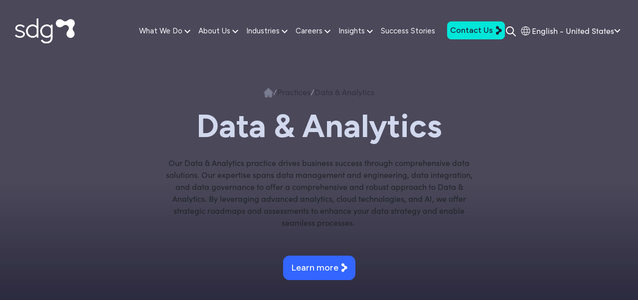

--- FILE ---
content_type: text/html; charset=UTF-8
request_url: https://www.sdggroup.com/en-ae/practices/data-analytics
body_size: 18958
content:
<!doctype html><html lang="en-ae"><head>
    <meta charset="utf-8">
    <link rel="preconnect" href="https://4306444.fs1.hubspotusercontent-na1.net" crossorigin>
    <link rel="dns-prefetch" href="//4306444.fs1.hubspotusercontent-na1.net">

    <link rel="preload" as="image" href="https://www.sdggroup.com/hubfs/tech-abstract-data-background.webp" fetchpriority="high" alt="Tech Abstract Data Background">    
    <link rel="preconnect" href="https://cdn2.hubspot.net" crossorigin>
    <link rel="preconnect" href="https://js.hs-analytics.net" crossorigin>
    <link rel="preconnect" href="https://www.googletagmanager.com" crossorigin="">
    <link rel="preconnect" href="https://www.google-analytics.com" crossorigin="">
    <title>SDG Practices | Data &amp; Analytics</title>
    <link rel="shortcut icon" href="https://www.sdggroup.com/hubfs/HD%20Assets/SDG%20Favicon%20Logo.png">
    <meta name="description" content="Drive success with SDG Group's Data &amp; Analytics solutions, leveraging AI, cloud, and advanced analytics to optimize strategy and streamline operations.">
    
    <link rel="preload" as="font" href="/_hcms/googlefonts/Figtree/700.woff2" type="font/woff2">
    <link rel="preload" as="font" href="/_hcms/googlefonts/Figtree/500.woff2" type="font/woff2">
    <link rel="preload" as="font" href="/_hcms/googlefonts/Figtree/regular.woff2" type="font/woff2">

    
    <link rel="preconnect" href="https://use.typekit.net" media="(min-width: 1024px)" crossorigin>
    <link rel="preconnect" href="https://p.typekit.net" media="(min-width: 1024px)" crossorigin>

    <link rel="stylesheet" href="https://use.typekit.net/xsd5tmw.css" media="(min-width: 1024px)" crossorigin>
    
    
    <link rel="preload" as="style" href="https://www.sdggroup.com/hubfs/hub_generated/template_assets/1/204487341118/1768493907411/template_main-noncritical.css">
    <link rel="stylesheet" href="https://www.sdggroup.com/hubfs/hub_generated/template_assets/1/204487341118/1768493907411/template_main-noncritical.css" media="print" onload="this.media='all'">
    <noscript><link rel="stylesheet" href="https://www.sdggroup.com/hubfs/hub_generated/template_assets/1/204487341118/1768493907411/template_main-noncritical.css"></noscript>


    
    

    
    
    
    <meta name="viewport" content="width=device-width, initial-scale=1">

    <script src="/hs/hsstatic/jquery-libs/static-1.1/jquery/jquery-1.7.1.js"></script>
<script>hsjQuery = window['jQuery'];</script>
    <meta property="og:description" content="Drive success with SDG Group's Data &amp; Analytics solutions, leveraging AI, cloud, and advanced analytics to optimize strategy and streamline operations.">
    <meta property="og:title" content="SDG Practices | Data &amp; Analytics">
    <meta name="twitter:description" content="Drive success with SDG Group's Data &amp; Analytics solutions, leveraging AI, cloud, and advanced analytics to optimize strategy and streamline operations.">
    <meta name="twitter:title" content="SDG Practices | Data &amp; Analytics">

    
<!--  Added by CookieBot integration -->
<script id="Cookiebot" src="https://consent.cookiebot.com/uc.js" data-cbid="766c40ef-ba5d-4a38-81db-7da8560af8b0" data-blockingmode="auto" type="text/javascript">
                </script>
<!-- /Added by CookieBot integration -->


    
    <style>
a.cta_button{-moz-box-sizing:content-box !important;-webkit-box-sizing:content-box !important;box-sizing:content-box !important;vertical-align:middle}.hs-breadcrumb-menu{list-style-type:none;margin:0px 0px 0px 0px;padding:0px 0px 0px 0px}.hs-breadcrumb-menu-item{float:left;padding:10px 0px 10px 10px}.hs-breadcrumb-menu-divider:before{content:'›';padding-left:10px}.hs-featured-image-link{border:0}.hs-featured-image{float:right;margin:0 0 20px 20px;max-width:50%}@media (max-width: 568px){.hs-featured-image{float:none;margin:0;width:100%;max-width:100%}}.hs-screen-reader-text{clip:rect(1px, 1px, 1px, 1px);height:1px;overflow:hidden;position:absolute !important;width:1px}
</style>

<link rel="stylesheet" href="https://www.sdggroup.com/hubfs/hub_generated/template_assets/1/164710351248/1768493902666/template_main.min.css">
<link rel="stylesheet" href="https://www.sdggroup.com/hubfs/hub_generated/template_assets/1/164699729297/1768493900932/template_theme-overrides.min.css">
<link rel="stylesheet" href="/hs/hsstatic/cos-LanguageSwitcher/static-1.336/sass/LanguageSwitcher.css">
<link rel="stylesheet" href="https://www.sdggroup.com/hubfs/hub_generated/module_assets/1/166187298744/1767967640074/module_hd-hero-banner.min.css">

<style>
  #hs_cos_wrapper_widget_1718176710399 .hd-hero-banner .content { justify-content:center; }

#hs_cos_wrapper_widget_1718176710399 .hd-hero-banner .color-overlay { background:linear-gradient(0deg,rgba(30,27,49,1.0) 0%,rgba(30,27,49,0.8) 50%); }

#hs_cos_wrapper_widget_1718176710399 .hd-hero-banner .background-image { background-image:url(https://www.sdggroup.com/hubfs/Data%20&%20Analytics%201.jpg); }

#hs_cos_wrapper_widget_1718176710399 .hd-hero-banner .content { text-align:center; }

#hs_cos_wrapper_widget_1718176710399 .hd-hero-banner .hd-breadcrumbs { justify-content:center; }

#hs_cos_wrapper_widget_1718176710399 .hd-hero-banner .hd-icon img,
#hs_cos_wrapper_widget_1718176710399 .hd-icon svg { fill:#D1D8ED; }

#hs_cos_wrapper_widget_1718176710399 .hd-hero-banner .text-block h1,
#hs_cos_wrapper_widget_1718176710399 .hd-hero-banner .text-block h2,
#hs_cos_wrapper_widget_1718176710399 .hd-hero-banner .text-block h3,
#hs_cos_wrapper_widget_1718176710399 .hd-hero-banner .text-block h4,
#hs_cos_wrapper_widget_1718176710399 .hd-hero-banner .text-block h5,
#hs_cos_wrapper_widget_1718176710399 .hd-hero-banner .text-block h6 { color:#D1D8ED; }

</style>


<style>
  #hs_cos_wrapper_module_17193322451422 .hd-hero-banner .content { justify-content:center; }

#hs_cos_wrapper_module_17193322451422 .hd-hero-banner .color-overlay { background:linear-gradient(0deg,rgba(30,27,49,0.0) 0%,rgba(30,27,49,0.0) 50%); }

#hs_cos_wrapper_module_17193322451422 .hd-hero-banner .content { text-align:center; }

#hs_cos_wrapper_module_17193322451422 .hd-hero-banner .hd-breadcrumbs { justify-content:center; }

#hs_cos_wrapper_module_17193322451422 .hd-hero-banner .hd-icon img,
#hs_cos_wrapper_module_17193322451422 .hd-icon svg { fill:#D1D8ED; }

#hs_cos_wrapper_module_17193322451422 .hd-hero-banner .text-block h1,
#hs_cos_wrapper_module_17193322451422 .hd-hero-banner .text-block h2,
#hs_cos_wrapper_module_17193322451422 .hd-hero-banner .text-block h3,
#hs_cos_wrapper_module_17193322451422 .hd-hero-banner .text-block h4,
#hs_cos_wrapper_module_17193322451422 .hd-hero-banner .text-block h5,
#hs_cos_wrapper_module_17193322451422 .hd-hero-banner .text-block h6 { color:#D1D8ED; }

</style>


  <style>
  #hs_cos_wrapper_widget_1718728716821 hr {
  border:0 none;
  border-bottom-width:3px;
  border-bottom-style:solid;
  border-bottom-color:rgba(51,102,255,1.0);
  margin-left:auto;
  margin-right:auto;
  margin-top:10px;
  margin-bottom:10px;
  width:100%;
}

  </style>


<style>
  #hs_cos_wrapper_widget_1718279486469 .hd-accordion--wrapper .hd-accordion--container { background-color:#181627; }

#hs_cos_wrapper_widget_1718279486469 .hd-accordion--wrapper .hd-accordion--container { background-color:#181627; }

#hs_cos_wrapper_widget_1718279486469 .hd-accordion--wrapper .accordion__active,
#hs_cos_wrapper_widget_1718279486469 .hd-accordion--wrapper .accordion__active .hd-accordion__content { background-color:#181627; }

#hs_cos_wrapper_widget_1718279486469 .hd-accordion--wrapper .hd-accordion__maintitle { color:#D1D8ED; }

#hs_cos_wrapper_widget_1718279486469 .hd-accordion--wrapper .hd-accordion__maintitle:hover { color:#3366FF; }

#hs_cos_wrapper_widget_1718279486469 .hd-accordion--wrapper .hd-accordion[open] .hd-accordion__maintitle { color:#3366FF; }

#hs_cos_wrapper_widget_1718279486469 .hd-accordion--wrapper .hd-accordion[open] .hd-accordion__maintitle:hover { color:#3366FF; }

#hs_cos_wrapper_widget_1718279486469 .hd-accordion--wrapper .hd-accordion { border-bottom-color:#E1E1E1; }

#hs_cos_wrapper_widget_1718279486469 .hd-accordion--wrapper .hd-accordion__content { background-color:#181627; }

#hs_cos_wrapper_widget_1718279486469 .hd-accordion--wrapper .hd-accordion__content--text span,
#hs_cos_wrapper_widget_1718279486469 .hd-accordion--wrapper .hd-accordion__content--text p { color:#fff; }

#hs_cos_wrapper_widget_1718279486469 .hd-accordion--wrapper .hd-accordion .hd-accordion__title .qa-arrow:after { color:#FFFFFF; }

#hs_cos_wrapper_widget_1718279486469 .hd-accordion--wrapper .hd-accordion[open] .hd-accordion__title .qa-arrow:after { color:#fff; }

</style>


  <style>
    #hs_cos_wrapper_widget_1718729461490 .hd-expertise-listing.outer-container { background:#181627; }

#hs_cos_wrapper_widget_1718729461490 .hd-expertise-listing .text-block .headline-text .hd-headline { color:#D1D8ED; }

#hs_cos_wrapper_widget_1718729461490 .hd-expertise-listing .hd-icon-card { background:#1D2036; }

  </style>

<link rel="stylesheet" href="https://www.sdggroup.com/hubfs/hub_generated/template_assets/1/167350871671/1768493908181/template_hd-resource-centre-listing.min.css">
<link rel="stylesheet" href="https://www.sdggroup.com/hubfs/hub_generated/template_assets/1/167589284181/1768493905121/template_hd-resource-center-pagination.min.css">

    <style>
      #hs_cos_wrapper_module_17216494312114 .resource-center-slider.outer-container { background:#181627; }

#hs_cos_wrapper_module_17216494312114 .resource-center-slider .container { position:relative; }

#hs_cos_wrapper_module_17216494312114 .resource-center-slider .hubdb__card { max-width:unset; }

#hs_cos_wrapper_module_17216494312114 .resource-center-slider .slick-slide { margin:0 12px; }

#hs_cos_wrapper_module_17216494312114 .resource-center-slider .slick-list { margin:0 -12px; }

    </style>
  

    <style>
      #hs_cos_wrapper_widget_1721647055048 .resource-center-slider.outer-container { background:#181627; }

#hs_cos_wrapper_widget_1721647055048 .resource-center-slider .container { position:relative; }

#hs_cos_wrapper_widget_1721647055048 .resource-center-slider .hubdb__card { max-width:unset; }

#hs_cos_wrapper_widget_1721647055048 .resource-center-slider .slick-slide { margin:0 12px; }

#hs_cos_wrapper_widget_1721647055048 .resource-center-slider .slick-list { margin:0 -12px; }

    </style>
  

<style>
  #hs_cos_wrapper_module_17181872310573 .hd-contact-form .hd-headline { font-weight:400; }

#hs_cos_wrapper_module_17181872310573 .hd-contact-form .content-column .steps-list {
  border-top:1px solid #36F;
  border-bottom:1px solid #36F;
}

#hs_cos_wrapper_module_17181872310573 .hd-contact-form .content-column ol.steps-list li:before {
  background:#36F;
  color:#FFF;
  border-radius:5px;
}

</style>


<style>
  .hd-footer {
    background-color: #040404;
  }
  #hs_cos_wrapper_widget_1713784314685 .social-icon.social-icon-1 svg path { fill:#fff; }

#hs_cos_wrapper_widget_1713784314685 .social-icon.social-icon-1:hover svg path { fill:#00E6D9; }

#hs_cos_wrapper_widget_1713784314685 .social-icon.social-icon-2 svg path { fill:#FFFFFF; }

#hs_cos_wrapper_widget_1713784314685 .social-icon.social-icon-2:hover svg path { fill:#00E6D9; }

#hs_cos_wrapper_widget_1713784314685 .social-icon.social-icon-3 svg path { fill:#FFFFFF; }

#hs_cos_wrapper_widget_1713784314685 .social-icon.social-icon-3:hover svg path { fill:#00E6D9; }

#hs_cos_wrapper_widget_1713784314685 .social-icon.social-icon-4 svg path { fill:#FFFFFF; }

#hs_cos_wrapper_widget_1713784314685 .social-icon.social-icon-4:hover svg path { fill:#00E6D9; }

#hs_cos_wrapper_widget_1713784314685 .hd-footer-inner .footer-content-wrapper *,
#hs_cos_wrapper_widget_1713784314685 .hd-footer-inner .bottom-strip * { color:#FFFFFF; }

#hs_cos_wrapper_widget_1713784314685 .hd-footer-inner .links-column .links-title { color:#FFF; }

#hs_cos_wrapper_widget_1713784314685 .hd-footer-inner .links-column .links-wrapper ul .hs-menu-item a { color:#FFFFFF; }

#hs_cos_wrapper_widget_1713784314685 .hd-footer-inner .links-column .links-wrapper ul .hs-menu-item a:hover { color:#00E6D9; }

#hs_cos_wrapper_widget_1713784314685 .hd-footer-inner .bottom-strip { border-top:1px solid #5E60CE; }

</style>

<style>
  @font-face {
    font-family: "Figtree";
    font-weight: 700;
    font-style: normal;
    font-display: swap;
    src: url("/_hcms/googlefonts/Figtree/700.woff2") format("woff2"), url("/_hcms/googlefonts/Figtree/700.woff") format("woff");
  }
  @font-face {
    font-family: "Figtree";
    font-weight: 500;
    font-style: normal;
    font-display: swap;
    src: url("/_hcms/googlefonts/Figtree/500.woff2") format("woff2"), url("/_hcms/googlefonts/Figtree/500.woff") format("woff");
  }
  @font-face {
    font-family: "Figtree";
    font-weight: 400;
    font-style: normal;
    font-display: swap;
    src: url("/_hcms/googlefonts/Figtree/regular.woff2") format("woff2"), url("/_hcms/googlefonts/Figtree/regular.woff") format("woff");
  }
  @font-face {
    font-family: "Figtree";
    font-weight: 700;
    font-style: normal;
    font-display: swap;
    src: url("/_hcms/googlefonts/Figtree/700.woff2") format("woff2"), url("/_hcms/googlefonts/Figtree/700.woff") format("woff");
  }
  @font-face {
    font-family: "DM Sans";
    font-weight: 400;
    font-style: normal;
    font-display: swap;
    src: url("/_hcms/googlefonts/DM_Sans/regular.woff2") format("woff2"), url("/_hcms/googlefonts/DM_Sans/regular.woff") format("woff");
  }
  @font-face {
    font-family: "DM Sans";
    font-weight: 700;
    font-style: normal;
    font-display: swap;
    src: url("/_hcms/googlefonts/DM_Sans/700.woff2") format("woff2"), url("/_hcms/googlefonts/DM_Sans/700.woff") format("woff");
  }
</style>

<!-- Editor Styles -->
<style id="hs_editor_style" type="text/css">
.dnd_area-row-0-force-full-width-section > .row-fluid {
  max-width: none !important;
}
.dnd_area-row-1-force-full-width-section > .row-fluid {
  max-width: none !important;
}
.dnd_area-row-6-force-full-width-section > .row-fluid {
  max-width: none !important;
}
.widget_1718728693231-flexbox-positioning {
  display: -ms-flexbox !important;
  -ms-flex-direction: column !important;
  -ms-flex-align: center !important;
  -ms-flex-pack: start;
  display: flex !important;
  flex-direction: column !important;
  align-items: center !important;
  justify-content: flex-start;
}
.widget_1718728693231-flexbox-positioning > div {
  max-width: 100%;
  flex-shrink: 0 !important;
}
/* HubSpot Non-stacked Media Query Styles */
@media (min-width:768px) {
  .dnd_area-row-3-vertical-alignment > .row-fluid {
    display: -ms-flexbox !important;
    -ms-flex-direction: row;
    display: flex !important;
    flex-direction: row;
  }
  .dnd_area-row-5-vertical-alignment > .row-fluid {
    display: -ms-flexbox !important;
    -ms-flex-direction: row;
    display: flex !important;
    flex-direction: row;
  }
  .cell_1718728693456-vertical-alignment {
    display: -ms-flexbox !important;
    -ms-flex-direction: column !important;
    -ms-flex-pack: center !important;
    display: flex !important;
    flex-direction: column !important;
    justify-content: center !important;
  }
  .cell_1718728693456-vertical-alignment > div {
    flex-shrink: 0 !important;
  }
  .cell_1718988538915-vertical-alignment {
    display: -ms-flexbox !important;
    -ms-flex-direction: column !important;
    -ms-flex-pack: center !important;
    display: flex !important;
    flex-direction: column !important;
    justify-content: center !important;
  }
  .cell_1718988538915-vertical-alignment > div {
    flex-shrink: 0 !important;
  }
  .cell_17181786375572-vertical-alignment {
    display: -ms-flexbox !important;
    -ms-flex-direction: column !important;
    -ms-flex-pack: center !important;
    display: flex !important;
    flex-direction: column !important;
    justify-content: center !important;
  }
  .cell_17181786375572-vertical-alignment > div {
    flex-shrink: 0 !important;
  }
  .cell_17182794868152-vertical-alignment {
    display: -ms-flexbox !important;
    -ms-flex-direction: column !important;
    -ms-flex-pack: center !important;
    display: flex !important;
    flex-direction: column !important;
    justify-content: center !important;
  }
  .cell_17182794868152-vertical-alignment > div {
    flex-shrink: 0 !important;
  }
  .cell_1718988569226-vertical-alignment {
    display: -ms-flexbox !important;
    -ms-flex-direction: column !important;
    -ms-flex-pack: center !important;
    display: flex !important;
    flex-direction: column !important;
    justify-content: center !important;
  }
  .cell_1718988569226-vertical-alignment > div {
    flex-shrink: 0 !important;
  }
}
/* HubSpot Styles (default) */
.cell_17139699233642-padding {
  padding-left: 0px !important;
  padding-right: 0px !important;
}
.dnd_area-row-0-padding {
  padding-top: 0px !important;
  padding-bottom: 0px !important;
  padding-left: 0px !important;
  padding-right: 0px !important;
}
.dnd_area-row-0-background-layers {
  background-image: linear-gradient(rgba(255, 255, 255, 1), rgba(255, 255, 255, 1)) !important;
  background-position: left top !important;
  background-size: auto !important;
  background-repeat: no-repeat !important;
}
.dnd_area-row-1-padding {
  padding-top: 0px !important;
  padding-bottom: 0px !important;
  padding-left: 0px !important;
  padding-right: 0px !important;
}
.dnd_area-row-1-hidden {
  display: none !important;
}
.dnd_area-row-1-background-layers {
  background-image: url('https://www.sdggroup.com/hubfs/HD%20Assets/images/Untitled.png') !important;
  background-position: center center !important;
  background-size: cover !important;
  background-repeat: no-repeat !important;
}
.dnd_area-row-2-padding {
  padding-top: 0px !important;
  padding-bottom: 0px !important;
  padding-left: 0px !important;
  padding-right: 0px !important;
}
.dnd_area-row-3-padding {
  padding-bottom: 0px !important;
}
.dnd_area-row-4-padding {
  padding-top: 30px !important;
  padding-bottom: 50px !important;
}
.dnd_area-row-5-padding {
  padding-top: 0px !important;
}
.cell_17182794868152-padding {
  padding-top: 30px !important;
  padding-bottom: 30px !important;
  padding-left: 30px !important;
  padding-right: 30px !important;
}
.cell_17182794868152-background-layers {
  background-image: linear-gradient(rgba(24, 22, 39, 1), rgba(24, 22, 39, 1)) !important;
  background-position: left top !important;
  background-size: auto !important;
  background-repeat: no-repeat !important;
}
.cell_1718988569226-padding {
  padding-bottom: 400px !important;
}
.cell_17187294616972-padding {
  padding-left: 0px !important;
  padding-right: 0px !important;
}
/* HubSpot Styles (mobile) */
@media (max-width: 767px) {
  .dnd_area-row-0-padding {
    padding-top: 80px !important;
    padding-bottom: 0px !important;
  }
  .dnd_area-row-0-hidden {
    display: none !important;
  }
  .dnd_area-row-1-padding {
    padding-top: 80px !important;
    padding-bottom: 0px !important;
  }
  .dnd_area-row-1-hidden {
    display: block !important;
  }
  .dnd_area-row-4-padding {
    padding-bottom: 30px !important;
  }
  .dnd_area-row-6-padding {
    padding-top: 0px !important;
    padding-bottom: 0px !important;
  }
  .cell_1718988569226-padding {
    padding-bottom: 20px !important;
  }
}
</style>
    
        <script type="application/ld+json">
        {
          "@context": "https://schema.org",
          "@type": "FAQPage",
          "mainEntity": [
            
            {
                "@type": "Question",
                "name": "Data Assessment & Governance",
                "acceptedAnswer": {
                    "@type": "Answer",
                    "text": "<p>Assess the people, processes, and technologies that drive a modern data-driven organization. Leverage our expertise, supported by award-winning frameworks and proven methodologies, to modernize and elevate your data capabilities. Enhance data quality and operational efficiency by implementing cutting-edge data governance practices and streamlined processes.</p>"
                }
            },
            
            {
                "@type": "Question",
                "name": "Data Management & Engineering",
                "acceptedAnswer": {
                    "@type": "Answer",
                    "text": "<p>Our approach supports the most widespread engineering methodologies tailored to your organization's specific needs, leveraging cutting-edge technologies and best practices to optimize data pipelines and create scalable data architectures. We implement data warehousing and lakehouse solutions for both structured and unstructured data to support both your current and future business needs. We also specialize in Data Mesh architectures, implementing data products and applications based on fundamental cloud infrastructure best practices.</p>"
                }
            },
            
            {
                "@type": "Question",
                "name": "Data Products",
                "acceptedAnswer": {
                    "@type": "Answer",
                    "text": "<p>We design and develop robust data products that empower organizations to harness the full potential of their data. Our solutions integrate seamlessly with existing systems, providing intuitive interfaces and actionable insights. We tailor each data product to meet specific business requirements, ensuring scalability, security, and performance. Leveraging our expertise in advanced analytics and AI, we deliver innovative data applications that drive decision-making and operational efficiency. From custom dashboards to complex data models, our data products are designed to transform raw data into strategic assets.</p>"
                }
            }
            
          ]
        }
        </script>
    

    
<!--  Added by GoogleTagManager integration -->
<script>
var _hsp = window._hsp = window._hsp || [];
window.dataLayer = window.dataLayer || [];
function gtag(){dataLayer.push(arguments);}

var useGoogleConsentModeV2 = true;
var waitForUpdateMillis = 1000;



var hsLoadGtm = function loadGtm() {
    if(window._hsGtmLoadOnce) {
      return;
    }

    if (useGoogleConsentModeV2) {

      gtag('set','developer_id.dZTQ1Zm',true);

      gtag('consent', 'default', {
      'ad_storage': 'denied',
      'analytics_storage': 'denied',
      'ad_user_data': 'denied',
      'ad_personalization': 'denied',
      'wait_for_update': waitForUpdateMillis
      });

      _hsp.push(['useGoogleConsentModeV2'])
    }

    (function(w,d,s,l,i){w[l]=w[l]||[];w[l].push({'gtm.start':
    new Date().getTime(),event:'gtm.js'});var f=d.getElementsByTagName(s)[0],
    j=d.createElement(s),dl=l!='dataLayer'?'&l='+l:'';j.async=true;j.src=
    'https://www.googletagmanager.com/gtm.js?id='+i+dl;f.parentNode.insertBefore(j,f);
    })(window,document,'script','dataLayer','GTM-N8GMPDM');

    window._hsGtmLoadOnce = true;
};

_hsp.push(['addPrivacyConsentListener', function(consent){
  if(consent.allowed || (consent.categories && consent.categories.analytics)){
    hsLoadGtm();
  }
}]);

</script>

<!-- /Added by GoogleTagManager integration -->

    <link rel="canonical" href="https://www.sdggroup.com/en-ae/practices/data-analytics">




                        
<meta property="og:url" content="https://www.sdggroup.com/en-ae/practices/data-analytics">
<meta name="twitter:card" content="summary">
<meta http-equiv="content-language" content="en-ae">
<link rel="alternate" hreflang="en" href="https://www.sdggroup.com/en/practices/data-analytics">
<link rel="alternate" hreflang="en-ae" href="https://www.sdggroup.com/en-ae/practices/data-analytics">
<link rel="alternate" hreflang="en-gb" href="https://www.sdggroup.com/en-gb/practices/data-analytics">
<link rel="alternate" hreflang="en-us" href="https://www.sdggroup.com/en-us/practices/data-analytics">
<link rel="alternate" hreflang="es-es" href="https://www.sdggroup.com/es-es/practices/data-analytics">
<link rel="alternate" hreflang="es-mx" href="https://www.sdggroup.com/es-mx/practices/data-analytics">
<link rel="alternate" hreflang="it" href="https://www.sdggroup.com/it/practices/data-analytics">
<link rel="alternate" hreflang="nl-nl" href="https://www.sdggroup.com/nl-nl/practices/data-analytics">
<link rel="alternate" hreflang="pt-pt" href="https://www.sdggroup.com/pt-pt/practices/data-analytics">






    
  <meta name="generator" content="HubSpot"></head>
  <body>
<!--  Added by GoogleTagManager integration -->
<noscript><iframe src="https://www.googletagmanager.com/ns.html?id=GTM-N8GMPDM" height="0" width="0" style="display:none;visibility:hidden"></iframe></noscript>

<!-- /Added by GoogleTagManager integration -->

    <div class="body-wrapper   hs-content-id-171808276301 hs-site-page page ">
      
        <div data-global-resource-path="sdg-theme/templates/partials/header.html"><header id="header" class="hd-header">
  <div class="container-fluid">
<div class="row-fluid-wrapper">
<div class="row-fluid">
<div class="span12 widget-span widget-type-cell " style="" data-widget-type="cell" data-x="0" data-w="12">

<div class="row-fluid-wrapper row-depth-1 row-number-1 dnd-section">
<div class="row-fluid ">
<div class="span12 widget-span widget-type-cell cell_17139699233642-padding dnd-column" style="" data-widget-type="cell" data-x="0" data-w="12">

<div class="row-fluid-wrapper row-depth-1 row-number-2 dnd-row">
<div class="row-fluid ">
<div class="span12 widget-span widget-type-custom_widget dnd-module" style="" data-widget-type="custom_widget" data-x="0" data-w="12">
<div id="hs_cos_wrapper_widget_1713969923353" class="hs_cos_wrapper hs_cos_wrapper_widget hs_cos_wrapper_type_module" style="" data-hs-cos-general-type="widget" data-hs-cos-type="module">




<div class="hd-menu">
  <div class="main-nav">
    <div class="logo-wrapper">
      

  
    
    
    
      
    

    
    

    
      
      
      
      
      
      <a href="https://www.sdggroup.com/en/?hsLang=en-ae">
    

        
          <img class="img-fluid" src="https://www.sdggroup.com/hubfs/HD%20Assets/logos/SDG%20-%20Logo%20White.svg" alt="SDG - Logo White" loading="eager" width="2000" style="max-width: 100%; height: auto;">
        

    
    </a>
    
  


    </div>
    <div class="hamburger">
      <div class="hamburger-box">
        <div class="hamburger-inner">
        </div>
      </div>
    </div>
    <nav class="menu-links">
      
        <div class="menu-item menu-item-1">
          
            
          
          
            

    
    
    
    <a class="menu-title page-jump" href="https://www.sdggroup.com/en-ae/practices?hsLang=en-ae">
      What We Do
      
        <span class="toggle-submenu">
          <svg xmlns="http://www.w3.org/2000/svg" width="12" height="8" viewbox="0 0 12 8" fill="none">
            <path d="M1.41 0.558594L6 5.14859L10.59 0.558594L12 1.97859L6 7.97859L0 1.97859L1.41 0.558594Z" fill="white" />
          </svg>
        </span>
      
    </a>


          
          
            <div class="mega-menu mega-menu-1">
              <div class="container">
                <div class="row">
                  <div class="col-12">
                    <div class="mega-menu-inner">
                      
                        <div class="sub-menu-group">
                          <span class="sub-menu-title">Practices</span>
                          <div class="sub-menu">
                            <span id="hs_cos_wrapper_widget_1713969923353_" class="hs_cos_wrapper hs_cos_wrapper_widget hs_cos_wrapper_type_simple_menu" style="" data-hs-cos-general-type="widget" data-hs-cos-type="simple_menu"><div id="hs_menu_wrapper_widget_1713969923353_" class="hs-menu-wrapper active-branch flyouts hs-menu-flow-horizontal" role="navigation" data-sitemap-name="" data-menu-id="" aria-label="Navigation Menu">
 <ul role="menu" class="active-branch">
  <li class="hs-menu-item hs-menu-depth-1 active active-branch" role="none"><a href="https://www.sdggroup.com/en-ae/practices/data-analytics" role="menuitem" target="_self">Data &amp; Analytics</a></li>
  <li class="hs-menu-item hs-menu-depth-1" role="none"><a href="https://www.sdggroup.com/en-ae/practices/data-strategy-governance" role="menuitem" target="_self">Data Strategy &amp; Governance</a></li>
  <li class="hs-menu-item hs-menu-depth-1" role="none"><a href="https://www.sdggroup.com/en-ae/practices/artificial-intelligence" role="menuitem" target="_self">Artificial Intelligence</a></li>
  <li class="hs-menu-item hs-menu-depth-1" role="none"><a href="https://www.sdggroup.com/en-ae/practices/business-insights-performance-management" role="menuitem" target="_self">Business Insights &amp; Performance Management</a></li>
 </ul>
</div></span>
                          </div>
                        </div>
                      
                    </div>
                  </div>
                </div>
              </div>
            </div>
          
        </div>
      
        <div class="menu-item menu-item-2">
          
            
          
          
            

    
    
    
    <a class="menu-title page-jump" href="https://www.sdggroup.com/en-ae/about-us?hsLang=en-ae">
      About Us
      
        <span class="toggle-submenu">
          <svg xmlns="http://www.w3.org/2000/svg" width="12" height="8" viewbox="0 0 12 8" fill="none">
            <path d="M1.41 0.558594L6 5.14859L10.59 0.558594L12 1.97859L6 7.97859L0 1.97859L1.41 0.558594Z" fill="white" />
          </svg>
        </span>
      
    </a>


          
          
            <div class="mega-menu mega-menu-2">
              <div class="container">
                <div class="row">
                  <div class="col-12">
                    <div class="mega-menu-inner">
                      
                        <div class="sub-menu-group">
                          <span class="sub-menu-title">About SDG</span>
                          <div class="sub-menu">
                            <span id="hs_cos_wrapper_widget_1713969923353_" class="hs_cos_wrapper hs_cos_wrapper_widget hs_cos_wrapper_type_simple_menu" style="" data-hs-cos-general-type="widget" data-hs-cos-type="simple_menu"><div id="hs_menu_wrapper_widget_1713969923353_" class="hs-menu-wrapper active-branch flyouts hs-menu-flow-horizontal" role="navigation" data-sitemap-name="" data-menu-id="" aria-label="Navigation Menu">
 <ul role="menu">
  <li class="hs-menu-item hs-menu-depth-1" role="none"><a href="https://www.sdggroup.com/en-ae/about-us/leadership" role="menuitem" target="_self">Leadership</a></li>
  <li class="hs-menu-item hs-menu-depth-1" role="none"><a href="https://www.sdggroup.com/en-ae/about-us/clients" role="menuitem" target="_self">Clients</a></li>
  <li class="hs-menu-item hs-menu-depth-1" role="none"><a href="https://www.sdggroup.com/en-ae/about-us/partners" role="menuitem" target="_self">Partners</a></li>
  <li class="hs-menu-item hs-menu-depth-1" role="none"><a href="https://www.sdggroup.com/en-ae/about-us/sustainability" role="menuitem" target="_self">Sustainability</a></li>
 </ul>
</div></span>
                          </div>
                        </div>
                      
                    </div>
                  </div>
                </div>
              </div>
            </div>
          
        </div>
      
        <div class="menu-item menu-item-3">
          
            
          
          
            

    
    
    
    <a class="menu-title page-jump" href="https://www.sdggroup.com/en-ae/industries?hsLang=en-ae">
      Industries
      
        <span class="toggle-submenu">
          <svg xmlns="http://www.w3.org/2000/svg" width="12" height="8" viewbox="0 0 12 8" fill="none">
            <path d="M1.41 0.558594L6 5.14859L10.59 0.558594L12 1.97859L6 7.97859L0 1.97859L1.41 0.558594Z" fill="white" />
          </svg>
        </span>
      
    </a>


          
          
            <div class="mega-menu mega-menu-3">
              <div class="container">
                <div class="row">
                  <div class="col-12">
                    <div class="mega-menu-inner">
                      
                        <div class="sub-menu-group">
                          <span class="sub-menu-title"></span>
                          <div class="sub-menu">
                            <span id="hs_cos_wrapper_widget_1713969923353_" class="hs_cos_wrapper hs_cos_wrapper_widget hs_cos_wrapper_type_simple_menu" style="" data-hs-cos-general-type="widget" data-hs-cos-type="simple_menu"><div id="hs_menu_wrapper_widget_1713969923353_" class="hs-menu-wrapper active-branch flyouts hs-menu-flow-horizontal" role="navigation" data-sitemap-name="" data-menu-id="" aria-label="Navigation Menu">
 <ul role="menu">
  <li class="hs-menu-item hs-menu-depth-1" role="none"><a href="https://www.sdggroup.com/en-ae/industries/automotive" role="menuitem" target="_self">Automotive</a></li>
  <li class="hs-menu-item hs-menu-depth-1" role="none"><a href="https://www.sdggroup.com/en-ae/industries/retail-consumer-products" role="menuitem" target="_self">Consumer Products &amp; Retail</a></li>
  <li class="hs-menu-item hs-menu-depth-1" role="none"><a href="https://www.sdggroup.com/en-ae/industries/fashion-luxury" role="menuitem" target="_self">Fashion &amp; Luxury</a></li>
 </ul>
</div></span>
                          </div>
                        </div>
                      
                        <div class="sub-menu-group">
                          <span class="sub-menu-title"></span>
                          <div class="sub-menu">
                            <span id="hs_cos_wrapper_widget_1713969923353_" class="hs_cos_wrapper hs_cos_wrapper_widget hs_cos_wrapper_type_simple_menu" style="" data-hs-cos-general-type="widget" data-hs-cos-type="simple_menu"><div id="hs_menu_wrapper_widget_1713969923353_" class="hs-menu-wrapper active-branch flyouts hs-menu-flow-horizontal" role="navigation" data-sitemap-name="" data-menu-id="" aria-label="Navigation Menu">
 <ul role="menu">
  <li class="hs-menu-item hs-menu-depth-1" role="none"><a href="https://www.sdggroup.com/en-ae/industries/financial-services-insurance" role="menuitem" target="_self">Financial Services &amp; Insurance</a></li>
  <li class="hs-menu-item hs-menu-depth-1" role="none"><a href="https://www.sdggroup.com/en-ae/industries/government-public-sector" role="menuitem" target="_self">Government &amp; Public Sector</a></li>
  <li class="hs-menu-item hs-menu-depth-1" role="none"><a href="https://www.sdggroup.com/en-ae/industries/healthcare-life-sciences" role="menuitem" target="_self">Healthcare &amp; Life Sciences</a></li>
 </ul>
</div></span>
                          </div>
                        </div>
                      
                        <div class="sub-menu-group">
                          <span class="sub-menu-title"></span>
                          <div class="sub-menu">
                            <span id="hs_cos_wrapper_widget_1713969923353_" class="hs_cos_wrapper hs_cos_wrapper_widget hs_cos_wrapper_type_simple_menu" style="" data-hs-cos-general-type="widget" data-hs-cos-type="simple_menu"><div id="hs_menu_wrapper_widget_1713969923353_" class="hs-menu-wrapper active-branch flyouts hs-menu-flow-horizontal" role="navigation" data-sitemap-name="" data-menu-id="" aria-label="Navigation Menu">
 <ul role="menu">
  <li class="hs-menu-item hs-menu-depth-1" role="none"><a href="https://www.sdggroup.com/en-ae/industries/manufacturing" role="menuitem" target="_self">Manufacturing</a></li>
  <li class="hs-menu-item hs-menu-depth-1" role="none"><a href="https://www.sdggroup.com/en-ae/industries/telco-utilities" role="menuitem" target="_self">Telco &amp; Utilities</a></li>
  <li class="hs-menu-item hs-menu-depth-1" role="none"><a href="https://www.sdggroup.com/en-ae/industries/travel" role="menuitem" target="_self">Travel</a></li>
 </ul>
</div></span>
                          </div>
                        </div>
                      
                    </div>
                  </div>
                </div>
              </div>
            </div>
          
        </div>
      
        <div class="menu-item menu-item-4">
          
            
          
          
            <span class="menu-title">
              Careers
              
                <span class="toggle-submenu">
                  <svg xmlns="http://www.w3.org/2000/svg" width="12" height="8" viewbox="0 0 12 8" fill="none">
                    <path d="M1.41 0.558594L6 5.14859L10.59 0.558594L12 1.97859L6 7.97859L0 1.97859L1.41 0.558594Z" fill="white" />
                  </svg>
                </span>
              
            </span>
          
          
            <div class="mega-menu mega-menu-4">
              <div class="container">
                <div class="row">
                  <div class="col-12">
                    <div class="mega-menu-inner">
                      
                        <div class="sub-menu-group">
                          <span class="sub-menu-title">Careers</span>
                          <div class="sub-menu">
                            <span id="hs_cos_wrapper_widget_1713969923353_" class="hs_cos_wrapper hs_cos_wrapper_widget hs_cos_wrapper_type_simple_menu" style="" data-hs-cos-general-type="widget" data-hs-cos-type="simple_menu"><div id="hs_menu_wrapper_widget_1713969923353_" class="hs-menu-wrapper active-branch flyouts hs-menu-flow-horizontal" role="navigation" data-sitemap-name="" data-menu-id="" aria-label="Navigation Menu">
 <ul role="menu">
  <li class="hs-menu-item hs-menu-depth-1" role="none"><a href="https://careers.sdggroup.com/" role="menuitem" target="_blank" rel="noopener">Why SDG?</a></li>
  <li class="hs-menu-item hs-menu-depth-1" role="none"><a href="https://careers.sdggroup.com/jobs" role="menuitem" target="_blank" rel="noopener">Open Positions</a></li>
 </ul>
</div></span>
                          </div>
                        </div>
                      
                    </div>
                  </div>
                </div>
              </div>
            </div>
          
        </div>
      
        <div class="menu-item menu-item-5">
          
            
          
          
            

    
    
    
    <a class="menu-title page-jump" href="https://www.sdggroup.com/en/insights?hsLang=en-ae">
      Insights
      
        <span class="toggle-submenu">
          <svg xmlns="http://www.w3.org/2000/svg" width="12" height="8" viewbox="0 0 12 8" fill="none">
            <path d="M1.41 0.558594L6 5.14859L10.59 0.558594L12 1.97859L6 7.97859L0 1.97859L1.41 0.558594Z" fill="white" />
          </svg>
        </span>
      
    </a>


          
          
            <div class="mega-menu mega-menu-5">
              <div class="container">
                <div class="row">
                  <div class="col-12">
                    <div class="mega-menu-inner">
                      
                        <div class="sub-menu-group">
                          <span class="sub-menu-title">Insights</span>
                          <div class="sub-menu">
                            <span id="hs_cos_wrapper_widget_1713969923353_" class="hs_cos_wrapper hs_cos_wrapper_widget hs_cos_wrapper_type_simple_menu" style="" data-hs-cos-general-type="widget" data-hs-cos-type="simple_menu"><div id="hs_menu_wrapper_widget_1713969923353_" class="hs-menu-wrapper active-branch flyouts hs-menu-flow-horizontal" role="navigation" data-sitemap-name="" data-menu-id="" aria-label="Navigation Menu">
 <ul role="menu">
  <li class="hs-menu-item hs-menu-depth-1" role="none"><a href="https://www.sdggroup.com/en-ae/insights" role="menuitem" target="_self">Articles</a></li>
  <li class="hs-menu-item hs-menu-depth-1" role="none"><a href="https://www.sdggroup.com/en-ae/insights/news" role="menuitem" target="_self">News</a></li>
  <li class="hs-menu-item hs-menu-depth-1" role="none"><a href="https://www.sdggroup.com/en-ae/insights/ebooks" role="menuitem" target="_self">Whitepapers &amp; e-books</a></li>
 </ul>
</div></span>
                          </div>
                        </div>
                      
                        <div class="sub-menu-group">
                          <span class="sub-menu-title">Upcoming</span>
                          <div class="sub-menu">
                            <span id="hs_cos_wrapper_widget_1713969923353_" class="hs_cos_wrapper hs_cos_wrapper_widget hs_cos_wrapper_type_simple_menu" style="" data-hs-cos-general-type="widget" data-hs-cos-type="simple_menu"><div id="hs_menu_wrapper_widget_1713969923353_" class="hs-menu-wrapper active-branch flyouts hs-menu-flow-horizontal" role="navigation" data-sitemap-name="" data-menu-id="" aria-label="Navigation Menu">
 <ul role="menu">
  <li class="hs-menu-item hs-menu-depth-1" role="none"><a href="https://www.sdggroup.com/en-ae/events" role="menuitem" target="_self">Events</a></li>
  <li class="hs-menu-item hs-menu-depth-1" role="none"><a href="https://www.sdggroup.com/en-ae/insights/webinar" role="menuitem" target="_self">Webinars</a></li>
 </ul>
</div></span>
                          </div>
                        </div>
                      
                    </div>
                  </div>
                </div>
              </div>
            </div>
          
        </div>
      
        <div class="menu-item menu-item-6">
          
            
          
          
            

    
    
    
    <a class="menu-title page-jump" href="https://www.sdggroup.com/en-ae/success-stories?hsLang=en-ae">
      Success Stories
      
    </a>


          
          
        </div>
      
      <div class="button-wrapper button-wrapper-mobile">
        
  
    
      
      
      
      
      
      <a class="btn secondary-button page-jump" href="https://www.sdggroup.com/en-ae/contact-us?hsLang=en-ae">
        Contact Us
        <svg xmlns="http://www.w3.org/2000/svg" width="18" height="18" viewbox="0 0 18 18" fill="none">
          <path d="M5.89709 3.34536C5.8973 1.6892 7.24004 0.346457 8.8962 0.346247C10.5523 0.345936 11.8675 1.64984 11.9979 3.24086C12.1283 4.83199 12.8789 5.77893 14.6441 5.88715C16.4095 5.99548 17.7461 7.33272 17.7459 8.98887C17.7455 10.6449 16.4107 11.9702 14.7467 12.195C13.0827 12.4197 12.1434 13.1339 11.9876 14.7471C11.8318 16.3604 10.5411 17.6424 8.88501 17.6428C7.22885 17.643 5.88656 16.3007 5.88677 14.6445C5.88709 12.9885 7.12227 11.7628 8.9894 11.5419C10.8566 11.3211 11.7483 10.4581 11.7486 8.99404C11.7488 7.52995 10.8231 6.63601 8.99871 6.44698C7.17446 6.25806 5.89678 5.00141 5.89709 3.34536Z" fill="white" />
        </svg>
      </a>
    
  


      </div>
    </nav>
    <div class="additional-items">
      
        <div class="button-wrapper">
          
  
    
      
      
      
      
      
      <a class="btn secondary-button page-jump" href="https://www.sdggroup.com/en-ae/contact-us?hsLang=en-ae">
        Contact Us
        <svg xmlns="http://www.w3.org/2000/svg" width="18" height="18" viewbox="0 0 18 18" fill="none">
          <path d="M5.89709 3.34536C5.8973 1.6892 7.24004 0.346457 8.8962 0.346247C10.5523 0.345936 11.8675 1.64984 11.9979 3.24086C12.1283 4.83199 12.8789 5.77893 14.6441 5.88715C16.4095 5.99548 17.7461 7.33272 17.7459 8.98887C17.7455 10.6449 16.4107 11.9702 14.7467 12.195C13.0827 12.4197 12.1434 13.1339 11.9876 14.7471C11.8318 16.3604 10.5411 17.6424 8.88501 17.6428C7.22885 17.643 5.88656 16.3007 5.88677 14.6445C5.88709 12.9885 7.12227 11.7628 8.9894 11.5419C10.8566 11.3211 11.7483 10.4581 11.7486 8.99404C11.7488 7.52995 10.8231 6.63601 8.99871 6.44698C7.17446 6.25806 5.89678 5.00141 5.89709 3.34536Z" fill="white" />
        </svg>
      </a>
    
  


        </div>
      
      
        <div class="search-button-wrapper">
          <button class="search-button">
            <svg xmlns="http://www.w3.org/2000/svg" width="24" height="24" viewbox="0 0 24 24" fill="none">
              <path d="M21 21L15 15M3 10C3 10.9193 3.18106 11.8295 3.53284 12.6788C3.88463 13.5281 4.40024 14.2997 5.05025 14.9497C5.70026 15.5998 6.47194 16.1154 7.32122 16.4672C8.1705 16.8189 9.08075 17 10 17C10.9193 17 11.8295 16.8189 12.6788 16.4672C13.5281 16.1154 14.2997 15.5998 14.9497 14.9497C15.5998 14.2997 16.1154 13.5281 16.4672 12.6788C16.8189 11.8295 17 10.9193 17 10C17 9.08075 16.8189 8.1705 16.4672 7.32122C16.1154 6.47194 15.5998 5.70026 14.9497 5.05025C14.2997 4.40024 13.5281 3.88463 12.6788 3.53284C11.8295 3.18106 10.9193 3 10 3C9.08075 3 8.1705 3.18106 7.32122 3.53284C6.47194 3.88463 5.70026 4.40024 5.05025 5.05025C4.40024 5.70026 3.88463 6.47194 3.53284 7.32122C3.18106 8.1705 3 9.08075 3 10Z" stroke="white" stroke-width="2" stroke-linecap="round" stroke-linejoin="round" />
            </svg>
          </button>
        </div>
      
      
        
          <div class="header-lang">
            <div class="header-lang-label">
              <span class="current-language">English - United Arab Emirates</span>
              <svg xmlns="http://www.w3.org/2000/svg" width="13" height="8" viewbox="0 0 13 8" fill="none">
                <path d="M1.91 0.290039L6.5 4.88004L11.09 0.290039L12.5 1.71004L6.5 7.71004L0.5 1.71004L1.91 0.290039Z" fill="white" />
              </svg>
            </div>
            <span id="hs_cos_wrapper_widget_1713969923353_language_switcher" class="hs_cos_wrapper hs_cos_wrapper_widget hs_cos_wrapper_type_language_switcher" style="" data-hs-cos-general-type="widget" data-hs-cos-type="language_switcher"><div class="lang_switcher_class">
   <div class="globe_class" onclick="">
       <ul class="lang_list_class">
           <li>
               <a class="lang_switcher_link" data-language="en-ae" lang="en-ae" href="https://www.sdggroup.com/en-ae/practices/data-analytics">English - United Arab Emirates</a>
           </li>
           <li>
               <a class="lang_switcher_link" data-language="en" lang="en" href="https://www.sdggroup.com/en/practices/data-analytics">English</a>
           </li>
           <li>
               <a class="lang_switcher_link" data-language="en-gb" lang="en-gb" href="https://www.sdggroup.com/en-gb/practices/data-analytics">English - United Kingdom</a>
           </li>
           <li>
               <a class="lang_switcher_link" data-language="en-us" lang="en-us" href="https://www.sdggroup.com/en-us/practices/data-analytics">English - United States</a>
           </li>
           <li>
               <a class="lang_switcher_link" data-language="es-es" lang="es-es" href="https://www.sdggroup.com/es-es/practices/data-analytics">Español - España</a>
           </li>
           <li>
               <a class="lang_switcher_link" data-language="es-mx" lang="es-mx" href="https://www.sdggroup.com/es-mx/practices/data-analytics">Español - México</a>
           </li>
           <li>
               <a class="lang_switcher_link" data-language="it" lang="it" href="https://www.sdggroup.com/it/practices/data-analytics">Italiano</a>
           </li>
           <li>
               <a class="lang_switcher_link" data-language="nl-nl" lang="nl-nl" href="https://www.sdggroup.com/nl-nl/practices/data-analytics">Nederlands - Nederland</a>
           </li>
           <li>
               <a class="lang_switcher_link" data-language="pt-pt" lang="pt-pt" href="https://www.sdggroup.com/pt-pt/practices/data-analytics">Português - Portugal</a>
           </li>
       </ul>
   </div>
</div></span> 
          </div>
        
      
    </div>
    
      <div class="search-bar-wrapper">
        <button type="button" class="mobile-search-toggle">
          <svg xmlns="http://www.w3.org/2000/svg" width="25" height="25" viewbox="0 0 25 25" fill="none">
            <path d="M21.6411 21.3588L15.7014 15.2991M3.75202 10.1793C3.74283 11.0985 3.91478 12.0106 4.25805 12.8633C4.60132 13.7161 5.1092 14.4929 5.75268 15.1493C6.39615 15.8058 7.16263 16.3291 8.00835 16.6894C8.85407 17.0496 9.76247 17.2398 10.6817 17.249C11.6009 17.2582 12.5129 17.0862 13.3657 16.743C14.2184 16.3997 14.9952 15.8918 15.6517 15.2483C16.3082 14.6049 16.8315 13.8384 17.1917 12.9927C17.552 12.1469 17.7421 11.2385 17.7513 10.3193C17.7605 9.40013 17.5886 8.48811 17.2453 7.63536C16.902 6.7826 16.3941 6.00581 15.7507 5.34933C15.1072 4.69286 14.3407 4.16955 13.495 3.80929C12.6493 3.44903 11.7409 3.25888 10.8217 3.24969C9.90246 3.24049 8.99045 3.41244 8.13769 3.75572C7.28494 4.09899 6.50815 4.60686 5.85167 5.25034C5.19519 5.89382 4.67188 6.6603 4.31163 7.50602C3.95137 8.35173 3.76122 9.26013 3.75202 10.1793Z" stroke="#00E6D9" stroke-width="2" stroke-linecap="round" stroke-linejoin="round" />
          </svg>
        </button>
        <form class="search-form-wrapper" action="/hs-search-results">             
          <input placeholder="Search" name="term" id="term" class="input-field" type="text">
          <input type="hidden" name="type" value="SITE_PAGE">
          <input type="hidden" name="type" value="LANDING_PAGE">
          <input type="hidden" name="type" value="BLOG_POST">
          <input type="hidden" name="type" value="LISTING_PAGE">
          <input type="hidden" name="language" value="en-ae">
          <label class="search-icon" for="term">
            <button type="submit">
              <svg xmlns="http://www.w3.org/2000/svg" width="24" height="24" viewbox="0 0 24 24" fill="none">
                <path d="M21 21L15 15M3 10C3 10.9193 3.18106 11.8295 3.53284 12.6788C3.88463 13.5281 4.40024 14.2997 5.05025 14.9497C5.70026 15.5998 6.47194 16.1154 7.32122 16.4672C8.1705 16.8189 9.08075 17 10 17C10.9193 17 11.8295 16.8189 12.6788 16.4672C13.5281 16.1154 14.2997 15.5998 14.9497 14.9497C15.5998 14.2997 16.1154 13.5281 16.4672 12.6788C16.8189 11.8295 17 10.9193 17 10C17 9.08075 16.8189 8.1705 16.4672 7.32122C16.1154 6.47194 15.5998 5.70026 14.9497 5.05025C14.2997 4.40024 13.5281 3.88463 12.6788 3.53284C11.8295 3.18106 10.9193 3 10 3C9.08075 3 8.1705 3.18106 7.32122 3.53284C6.47194 3.88463 5.70026 4.40024 5.05025 5.05025C4.40024 5.70026 3.88463 6.47194 3.53284 7.32122C3.18106 8.1705 3 9.08075 3 10Z" stroke="#181627" stroke-width="2" stroke-linecap="round" stroke-linejoin="round" />
              </svg>
            </button>
          </label>
        </form>   
      </div>
    
  </div>
</div></div>

</div><!--end widget-span -->
</div><!--end row-->
</div><!--end row-wrapper -->

</div><!--end widget-span -->
</div><!--end row-->
</div><!--end row-wrapper -->

</div><!--end widget-span -->
</div>
</div>
</div>
</header></div>
      

      
      <main id="main-content" class="body-container-wrapper">
        
<div class="container-fluid body-container body-container-home">
<div class="row-fluid-wrapper">
<div class="row-fluid">
<div class="span12 widget-span widget-type-cell " style="" data-widget-type="cell" data-x="0" data-w="12">

<div class="row-fluid-wrapper row-depth-1 row-number-1 dnd_area-row-0-background-color dnd_area-row-0-force-full-width-section dnd_area-row-0-background-layers dnd-section dnd_area-row-0-padding dnd_area-row-0-hidden">
<div class="row-fluid ">
<div class="span12 widget-span widget-type-custom_widget dnd-module" style="" data-widget-type="custom_widget" data-x="0" data-w="12">
<div id="hs_cos_wrapper_widget_1718176710399" class="hs_cos_wrapper hs_cos_wrapper_widget hs_cos_wrapper_type_module" style="" data-hs-cos-general-type="widget" data-hs-cos-type="module">




<section class="hd-hero-banner">
  
  <div class="background-image">
    <img class="hd-hero-poster" src="https://www.sdggroup.com/hs-fs/hubfs/tech-abstract-data-background.webp?width=1200&amp;height=675&amp;name=tech-abstract-data-background.webp" alt="Tech Abstract Data Background" width="1200" height="675" fetchpriority="high" decoding="async" loading="eager" srcset="https://www.sdggroup.com/hs-fs/hubfs/tech-abstract-data-background.webp?width=600&amp;height=338&amp;name=tech-abstract-data-background.webp 600w, https://www.sdggroup.com/hs-fs/hubfs/tech-abstract-data-background.webp?width=1200&amp;height=675&amp;name=tech-abstract-data-background.webp 1200w, https://www.sdggroup.com/hs-fs/hubfs/tech-abstract-data-background.webp?width=1800&amp;height=1013&amp;name=tech-abstract-data-background.webp 1800w, https://www.sdggroup.com/hs-fs/hubfs/tech-abstract-data-background.webp?width=2400&amp;height=1350&amp;name=tech-abstract-data-background.webp 2400w, https://www.sdggroup.com/hs-fs/hubfs/tech-abstract-data-background.webp?width=3000&amp;height=1688&amp;name=tech-abstract-data-background.webp 3000w, https://www.sdggroup.com/hs-fs/hubfs/tech-abstract-data-background.webp?width=3600&amp;height=2025&amp;name=tech-abstract-data-background.webp 3600w" sizes="(max-width: 1200px) 100vw, 1200px">
    
    </div>
    <div class="color-overlay"></div>
    <div class="container">
      <div class="row content">
        
        <div class="col-12 col-lg-7">
          <div class="hd-breadcrumbs">
            
            
            <a class="links" href="https://www.sdggroup.com?hsLang=en-ae">
              

  
    <span class="hd-icon" aria-label="">
      
        <img src="https://www.sdggroup.com/hubfs/Breadcrumb%20icon.png" alt="">
      
    </span>
  


            </a>
            
            <span class="arrow"> / </span>
            
              
              
              
                <span style="pointer-events: none;" class="links">
                  Practices
                </span>
              
               <span class="arrow"> / </span> 
            
              
              
              
                <span style="pointer-events: none;" class="links">
                  Data &amp; Analytics
                </span>
              
              
                              
          </div>
        </div>
        
        <div class="col-12 col-md-9 col-lg-7">
          

<div class="text-block ">
  <div class="headline-text">
    
  
  
  

  <h1 class="hd-headline">Data &amp; Analytics</h1>

  </div>

  
  <div class="body-text">
    <p>Our Data &amp; Analytics practice drives business success through comprehensive data solutions. Our expertise spans data management and engineering, data integration, and data governance to offer a comprehensive and robust approach to Data &amp; Analytics. By leveraging advanced analytics, cloud technologies, and AI, we offer strategic roadmaps and assessments to enhance your data strategy and enable seamless processes.&nbsp;</p>
  </div>
  

  
  
<div class="button-group">
  
  
  
    
      
      
      
      
      
      <a class="btn button page-jump" href="#work">
        Learn more
        <svg xmlns="http://www.w3.org/2000/svg" width="18" height="18" viewbox="0 0 18 18" fill="none">
          <path d="M5.89709 3.34536C5.8973 1.6892 7.24004 0.346457 8.8962 0.346247C10.5523 0.345936 11.8675 1.64984 11.9979 3.24086C12.1283 4.83199 12.8789 5.77893 14.6441 5.88715C16.4095 5.99548 17.7461 7.33272 17.7459 8.98887C17.7455 10.6449 16.4107 11.9702 14.7467 12.195C13.0827 12.4197 12.1434 13.1339 11.9876 14.7471C11.8318 16.3604 10.5411 17.6424 8.88501 17.6428C7.22885 17.643 5.88656 16.3007 5.88677 14.6445C5.88709 12.9885 7.12227 11.7628 8.9894 11.5419C10.8566 11.3211 11.7483 10.4581 11.7486 8.99404C11.7488 7.52995 10.8231 6.63601 8.99871 6.44698C7.17446 6.25806 5.89678 5.00141 5.89709 3.34536Z" fill="white" />
        </svg>
      </a>
    
  


  
</div>

  
</div>


        </div>
      </div>
    </div>
    
  </section></div>


</div>

</div><!--end widget-span -->
</div><!--end row-->
</div><!--end row-wrapper -->

<div class="row-fluid-wrapper row-depth-1 row-number-2 dnd_area-row-1-padding dnd_area-row-1-hidden dnd-section dnd_area-row-1-background-image dnd_area-row-1-background-layers dnd_area-row-1-force-full-width-section">
<div class="row-fluid ">
<div class="span12 widget-span widget-type-custom_widget dnd-module" style="" data-widget-type="custom_widget" data-x="0" data-w="12">
<div id="hs_cos_wrapper_module_17193322451422" class="hs_cos_wrapper hs_cos_wrapper_widget hs_cos_wrapper_type_module" style="" data-hs-cos-general-type="widget" data-hs-cos-type="module">




<section class="hd-hero-banner">
  
  <div class="background-image">
    <img class="hd-hero-poster" src="https://www.sdggroup.com/hs-fs/hubfs/tech-abstract-data-background.webp?width=1200&amp;height=675&amp;name=tech-abstract-data-background.webp" alt="Tech Abstract Data Background" width="1200" height="675" fetchpriority="high" decoding="async" loading="eager" srcset="https://www.sdggroup.com/hs-fs/hubfs/tech-abstract-data-background.webp?width=600&amp;height=338&amp;name=tech-abstract-data-background.webp 600w, https://www.sdggroup.com/hs-fs/hubfs/tech-abstract-data-background.webp?width=1200&amp;height=675&amp;name=tech-abstract-data-background.webp 1200w, https://www.sdggroup.com/hs-fs/hubfs/tech-abstract-data-background.webp?width=1800&amp;height=1013&amp;name=tech-abstract-data-background.webp 1800w, https://www.sdggroup.com/hs-fs/hubfs/tech-abstract-data-background.webp?width=2400&amp;height=1350&amp;name=tech-abstract-data-background.webp 2400w, https://www.sdggroup.com/hs-fs/hubfs/tech-abstract-data-background.webp?width=3000&amp;height=1688&amp;name=tech-abstract-data-background.webp 3000w, https://www.sdggroup.com/hs-fs/hubfs/tech-abstract-data-background.webp?width=3600&amp;height=2025&amp;name=tech-abstract-data-background.webp 3600w" sizes="(max-width: 1200px) 100vw, 1200px">
    
    </div>
    <div class="color-overlay"></div>
    <div class="container">
      <div class="row content">
        
        <div class="col-12 col-lg-7">
          <div class="hd-breadcrumbs">
            
            
            <a class="links" href="https://www.sdggroup.com?hsLang=en-ae">
              

  
    <span class="hd-icon" aria-label="">
      
        <img src="https://www.sdggroup.com/hubfs/Breadcrumb%20icon.png" alt="">
      
    </span>
  


            </a>
            
            <span class="arrow"> / </span>
            
              
              
              
                <span style="pointer-events: none;" class="links">
                  Practices
                </span>
              
               <span class="arrow"> / </span> 
            
              
              
              
                <span style="pointer-events: none;" class="links">
                  Data &amp; Analytics
                </span>
              
              
                              
          </div>
        </div>
        
        <div class="col-12 col-md-9 col-lg-7">
          

<div class="text-block ">
  <div class="headline-text">
    
  
  
  

  <h1 class="hd-headline">Data &amp; Analytics</h1>

  </div>

  
  <div class="body-text">
    <p>Our Data &amp; Analytics practice drives business success through comprehensive data solutions. Our expertise spans data management and engineering, data integration, and data governance to offer a comprehensive and robust approach to Data &amp; Analytics. By leveraging advanced analytics, cloud technologies, and AI, we offer strategic roadmaps and assessments to enhance your data strategy and enable seamless processes.&nbsp;</p>
  </div>
  

  
  
<div class="button-group">
  
  
  
    
      
      
      
      
      
      <a class="btn button page-jump" href="#work">
        Work with SDG
        <svg xmlns="http://www.w3.org/2000/svg" width="18" height="18" viewbox="0 0 18 18" fill="none">
          <path d="M5.89709 3.34536C5.8973 1.6892 7.24004 0.346457 8.8962 0.346247C10.5523 0.345936 11.8675 1.64984 11.9979 3.24086C12.1283 4.83199 12.8789 5.77893 14.6441 5.88715C16.4095 5.99548 17.7461 7.33272 17.7459 8.98887C17.7455 10.6449 16.4107 11.9702 14.7467 12.195C13.0827 12.4197 12.1434 13.1339 11.9876 14.7471C11.8318 16.3604 10.5411 17.6424 8.88501 17.6428C7.22885 17.643 5.88656 16.3007 5.88677 14.6445C5.88709 12.9885 7.12227 11.7628 8.9894 11.5419C10.8566 11.3211 11.7483 10.4581 11.7486 8.99404C11.7488 7.52995 10.8231 6.63601 8.99871 6.44698C7.17446 6.25806 5.89678 5.00141 5.89709 3.34536Z" fill="white" />
        </svg>
      </a>
    
  


  
</div>

  
</div>


        </div>
      </div>
    </div>
    
  </section></div>


</div>

</div><!--end widget-span -->
</div><!--end row-->
</div><!--end row-wrapper -->

<div class="row-fluid-wrapper row-depth-1 row-number-3 dnd_area-row-2-padding dnd-section">
<div class="row-fluid ">
<div class="span12 widget-span widget-type-cell dnd-column" style="" data-widget-type="cell" data-x="0" data-w="12">

<div class="row-fluid-wrapper row-depth-1 row-number-4 dnd-row">
<div class="row-fluid ">
<div class="span12 widget-span widget-type-custom_widget dnd-module" style="" data-widget-type="custom_widget" data-x="0" data-w="12">
<div id="hs_cos_wrapper_widget_1720679042095" class="hs_cos_wrapper hs_cos_wrapper_widget hs_cos_wrapper_type_module widget-type-rich_text" style="" data-hs-cos-general-type="widget" data-hs-cos-type="module"><span id="hs_cos_wrapper_widget_1720679042095_" class="hs_cos_wrapper hs_cos_wrapper_widget hs_cos_wrapper_type_rich_text" style="" data-hs-cos-general-type="widget" data-hs-cos-type="rich_text"><a id="work" data-hs-anchor="true"></a>
<p>&nbsp;</p></span></div>

</div><!--end widget-span -->
</div><!--end row-->
</div><!--end row-wrapper -->

</div><!--end widget-span -->
</div><!--end row-->
</div><!--end row-wrapper -->

<div class="row-fluid-wrapper row-depth-1 row-number-5 dnd-section dnd_area-row-3-padding dnd_area-row-3-vertical-alignment">
<div class="row-fluid ">
<div class="span7 widget-span widget-type-cell dnd-column cell_17181786375572-vertical-alignment" style="" data-widget-type="cell" data-x="0" data-w="7">

<div class="row-fluid-wrapper row-depth-1 row-number-6 dnd-row">
<div class="row-fluid ">
<div class="span12 widget-span widget-type-custom_widget dnd-module" style="" data-widget-type="custom_widget" data-x="0" data-w="12">
<div id="hs_cos_wrapper_widget_1718178535511" class="hs_cos_wrapper hs_cos_wrapper_widget hs_cos_wrapper_type_module widget-type-rich_text" style="" data-hs-cos-general-type="widget" data-hs-cos-type="module"><span id="hs_cos_wrapper_widget_1718178535511_" class="hs_cos_wrapper hs_cos_wrapper_widget hs_cos_wrapper_type_rich_text" style="" data-hs-cos-general-type="widget" data-hs-cos-type="rich_text"><a id="jump" data-hs-anchor="true"></a>
<h2>Data &amp; Analytics</h2>
<p>Organizations today face a variety of challenges related to Data &amp; Analytics, including siloed and disconnected data, lackluster data governance initiatives, limited data infrastructure scaling, and ineffective/nonexistent AI implementation, to name a few. SDG Group addresses these issues with our deep industry knowledge, innovative solutions, and experienced global team. We provide strategic roadmaps to enhance your Data &amp; Analytics strategy and propel your business forward.</p></span></div>

</div><!--end widget-span -->
</div><!--end row-->
</div><!--end row-wrapper -->

</div><!--end widget-span -->
<div class="span2 widget-span widget-type-cell dnd-column cell_1718988538915-vertical-alignment" style="" data-widget-type="cell" data-x="7" data-w="2">

<div class="row-fluid-wrapper row-depth-1 row-number-7 dnd-row">
<div class="row-fluid ">
<div class="span12 widget-span widget-type-custom_widget dnd-module" style="" data-widget-type="custom_widget" data-x="0" data-w="12">
<div id="hs_cos_wrapper_widget_1718988538729" class="hs_cos_wrapper hs_cos_wrapper_widget hs_cos_wrapper_type_module widget-type-space" style="" data-hs-cos-general-type="widget" data-hs-cos-type="module"><span class="hs-horizontal-spacer"></span></div>

</div><!--end widget-span -->
</div><!--end row-->
</div><!--end row-wrapper -->

</div><!--end widget-span -->
<div class="span3 widget-span widget-type-cell dnd-column cell_1718728693456-vertical-alignment" style="" data-widget-type="cell" data-x="9" data-w="3">

<div class="row-fluid-wrapper row-depth-1 row-number-8 dnd-row">
<div class="row-fluid ">
<div class="span12 widget-span widget-type-custom_widget dnd-module widget_1718728693231-flexbox-positioning" style="" data-widget-type="custom_widget" data-x="0" data-w="12">
<div id="hs_cos_wrapper_widget_1718728693231" class="hs_cos_wrapper hs_cos_wrapper_widget hs_cos_wrapper_type_module widget-type-linked_image" style="" data-hs-cos-general-type="widget" data-hs-cos-type="module">
    






  



<span id="hs_cos_wrapper_widget_1718728693231_" class="hs_cos_wrapper hs_cos_wrapper_widget hs_cos_wrapper_type_linked_image" style="" data-hs-cos-general-type="widget" data-hs-cos-type="linked_image"><img src="https://www.sdggroup.com/hubfs/HD%20Assets/icons/Vector.png" class="hs-image-widget " style="max-width: 100%; height: auto;" alt="Vector" title="Vector" loading="lazy"></span></div>

</div><!--end widget-span -->
</div><!--end row-->
</div><!--end row-wrapper -->

</div><!--end widget-span -->
</div><!--end row-->
</div><!--end row-wrapper -->

<div class="row-fluid-wrapper row-depth-1 row-number-9 dnd-section dnd_area-row-4-padding">
<div class="row-fluid ">
<div class="span12 widget-span widget-type-cell dnd-column" style="" data-widget-type="cell" data-x="0" data-w="12">

<div class="row-fluid-wrapper row-depth-1 row-number-10 dnd-row">
<div class="row-fluid ">
<div class="span12 widget-span widget-type-custom_widget dnd-module" style="" data-widget-type="custom_widget" data-x="0" data-w="12">
<div id="hs_cos_wrapper_widget_1718728716821" class="hs_cos_wrapper hs_cos_wrapper_widget hs_cos_wrapper_type_module" style="" data-hs-cos-general-type="widget" data-hs-cos-type="module">







<hr></div>

</div><!--end widget-span -->
</div><!--end row-->
</div><!--end row-wrapper -->

</div><!--end widget-span -->
</div><!--end row-->
</div><!--end row-wrapper -->

<div class="row-fluid-wrapper row-depth-1 row-number-11 dnd-section dnd_area-row-5-padding dnd_area-row-5-vertical-alignment">
<div class="row-fluid ">
<div class="span5 widget-span widget-type-cell dnd-column cell_1718988569226-vertical-alignment cell_1718988569226-padding" style="" data-widget-type="cell" data-x="0" data-w="5">

<div class="row-fluid-wrapper row-depth-1 row-number-12 dnd-row">
<div class="row-fluid ">
<div class="span12 widget-span widget-type-custom_widget dnd-module" style="" data-widget-type="custom_widget" data-x="0" data-w="12">
<div id="hs_cos_wrapper_module_17182795558283" class="hs_cos_wrapper hs_cos_wrapper_widget hs_cos_wrapper_type_module widget-type-rich_text" style="" data-hs-cos-general-type="widget" data-hs-cos-type="module"><span id="hs_cos_wrapper_module_17182795558283_" class="hs_cos_wrapper hs_cos_wrapper_widget hs_cos_wrapper_type_rich_text" style="" data-hs-cos-general-type="widget" data-hs-cos-type="rich_text"><h2>What We Do in Data &amp; Analytics</h2></span></div>

</div><!--end widget-span -->
</div><!--end row-->
</div><!--end row-wrapper -->

</div><!--end widget-span -->
<div class="span7 widget-span widget-type-cell cell_17182794868152-padding cell_17182794868152-vertical-alignment cell_17182794868152-background-color dnd-column cell_17182794868152-background-layers" style="" data-widget-type="cell" data-x="5" data-w="7">

<div class="row-fluid-wrapper row-depth-1 row-number-13 dnd-row">
<div class="row-fluid ">
<div class="span12 widget-span widget-type-custom_widget dnd-module" style="" data-widget-type="custom_widget" data-x="0" data-w="12">
<div id="hs_cos_wrapper_widget_1718279486469" class="hs_cos_wrapper hs_cos_wrapper_widget hs_cos_wrapper_type_module" style="" data-hs-cos-general-type="widget" data-hs-cos-type="module">

 

<section class="hd-accordion hd-accordion--wrapper widget_1718279486469">
  
  <div class="hd-accordion--container ">
    <details id="1" class="hd-accordion">
      <summary class="hd-accordion__title container"> 
        <div class="inner row"> 
          <div class="col-12">              
            <h5 class="hd-accordion__maintitle">Data Assessment &amp; Governance</h5>
          </div>
        </div>
        <span class="qa-arrow"></span>
      </summary>
      <div class="hd-accordion__content container"> 
        <div class="row  ">
          
          
          
          
          <div class="col-12">
            <span class="hd-accordion__content--text">           
              <p>Assess the people, processes, and technologies that drive a modern data-driven organization. Leverage our expertise, supported by award-winning frameworks and proven methodologies, to modernize and elevate your data capabilities. Enhance data quality and operational efficiency by implementing cutting-edge data governance practices and streamlined processes.</p>
            </span>
            
            

  

     
          </div>
          
        </div>
      </div>
    </details>    
  </div>
  
  <div class="hd-accordion--container ">
    <details id="2" class="hd-accordion">
      <summary class="hd-accordion__title container"> 
        <div class="inner row"> 
          <div class="col-12">              
            <h5 class="hd-accordion__maintitle">Data Management &amp; Engineering</h5>
          </div>
        </div>
        <span class="qa-arrow"></span>
      </summary>
      <div class="hd-accordion__content container"> 
        <div class="row  ">
          
          
          
          
          <div class="col-12">
            <span class="hd-accordion__content--text">           
              <p>Our approach supports the most widespread engineering methodologies tailored to your organization's specific needs, leveraging cutting-edge technologies and best practices to optimize data pipelines and create scalable data architectures. We implement data warehousing and lakehouse solutions for both structured and unstructured data to support both your current and future business needs. We also specialize in Data Mesh architectures, implementing data products and applications based on fundamental cloud infrastructure best practices.</p>
            </span>
            
            

  

     
          </div>
          
        </div>
      </div>
    </details>    
  </div>
  
  <div class="hd-accordion--container ">
    <details id="3" class="hd-accordion">
      <summary class="hd-accordion__title container"> 
        <div class="inner row"> 
          <div class="col-12">              
            <h5 class="hd-accordion__maintitle">Data Products</h5>
          </div>
        </div>
        <span class="qa-arrow"></span>
      </summary>
      <div class="hd-accordion__content container"> 
        <div class="row  ">
          
          
          
          
          <div class="col-12">
            <span class="hd-accordion__content--text">           
              <p>We design and develop robust data products that empower organizations to harness the full potential of their data. Our solutions integrate seamlessly with existing systems, providing intuitive interfaces and actionable insights. We tailor each data product to meet specific business requirements, ensuring scalability, security, and performance. Leveraging our expertise in advanced analytics and AI, we deliver innovative data applications that drive decision-making and operational efficiency. From custom dashboards to complex data models, our data products are designed to transform raw data into strategic assets.</p>
            </span>
            
            

  

     
          </div>
          
        </div>
      </div>
    </details>    
  </div>
  
</section>




    
</div>

</div><!--end widget-span -->
</div><!--end row-->
</div><!--end row-wrapper -->

</div><!--end widget-span -->
</div><!--end row-->
</div><!--end row-wrapper -->

<div class="row-fluid-wrapper row-depth-1 row-number-14 dnd_area-row-6-padding dnd-section dnd_area-row-6-force-full-width-section">
<div class="row-fluid ">
<div class="span12 widget-span widget-type-cell cell_17187294616972-padding dnd-column" style="" data-widget-type="cell" data-x="0" data-w="12">

<div class="row-fluid-wrapper row-depth-1 row-number-15 dnd-row">
<div class="row-fluid ">
<div class="span12 widget-span widget-type-custom_widget dnd-module" style="" data-widget-type="custom_widget" data-x="0" data-w="12">
<div id="hs_cos_wrapper_widget_1718729461490" class="hs_cos_wrapper hs_cos_wrapper_widget hs_cos_wrapper_type_module" style="" data-hs-cos-general-type="widget" data-hs-cos-type="module">




<section class="hd-framework-cards outer-container">
  <div class="container">
    <div class="row">
      <div class="col-12">
        

<div class="text-block ">
  <div class="headline-text">
    
  
  
  
    
      
    
  

  <h2 class="hd-headline" style="color: #D1D8ED;">Data &amp; Analytics Benefits</h2>

  </div>

  
  <div class="body-text">
    <p>We adopt a collaborative approach, working closely with clients to understand their unique challenges and objectives. By combining industry best practices with innovative solutions, we help organizations unlock the full potential of their data assets, driving growth and competitive advantage.</p>
  </div>
  

  
</div>


      </div>
    </div>
    <div class="row">
      
        <div class="col-12 p-3 col-md-6 col-lg-4">
          

  
    
    
    <a class="d-block" href="">
  

  <article class="hd-icon-card">
    <div class="icon-wrapper">
      
        

  
    
    
    
      
    

    
    

    

        
          <img class="img-fluid" src="https://www.sdggroup.com/hubfs/HD%20Assets/icons/icon%20name=Trusted%20Data.svg" alt="Trusted Data" loading="lazy" width="72" height="72" style="max-width: 100%; height: auto;">
        

    
  


      
    </div>
    <div class="content-wrapper">
      
      
        <div class="body-text">
          <h6>Trusted Data</h6>
Achieve unified access to trusted data for analytics use-cases. Enhance your decision-making processes and operational efficiency with reliable and consistent data at your fingertips.
        </div>
      
      
        
      
    </div>
  </article>

  </a>



        </div>
      
        <div class="col-12 p-3 col-md-6 col-lg-4">
          

  
    
    
    <a class="d-block" href="">
  

  <article class="hd-icon-card">
    <div class="icon-wrapper">
      
        

  
    
    
    
      
    

    
    

    

        
          <img class="img-fluid" src="https://www.sdggroup.com/hubfs/HD%20Assets/icons/icon%20name=AI.svg" alt="AI" loading="lazy" width="72" height="72" style="max-width: 100%; height: auto;">
        

    
  


      
    </div>
    <div class="content-wrapper">
      
      
        <div class="body-text">
          <h6>Access to AI</h6>
<p>AI is more accessible than ever, with significantly reduced barriers to entry. However, for these initiatives to be successful, organizations must prioritize data governance and quality.</p>
<h6>&nbsp;</h6>
        </div>
      
      
        
      
    </div>
  </article>

  </a>



        </div>
      
        <div class="col-12 p-3 col-md-6 col-lg-4">
          

  
    
    
    <a class="d-block" href="">
  

  <article class="hd-icon-card">
    <div class="icon-wrapper">
      
        

  
    
    
    
      
    

    
    

    

        
          <img class="img-fluid" src="https://www.sdggroup.com/hubfs/HD%20Assets/icons/icon%20name=Competitive%20Advantage.svg" alt="Competitive Advantage" loading="lazy" width="72" height="72" style="max-width: 100%; height: auto;">
        

    
  


      
    </div>
    <div class="content-wrapper">
      
      
        <div class="body-text">
          <h6>Competitive Advantage</h6>
<p>Achieve a competitive edge by modernizing and automating your data management practices. This allows you to focus on your core business activities while reducing the burden and cost of maintaining internal infrastructure.</p>
<h6>&nbsp;</h6>
        </div>
      
      
        
      
    </div>
  </article>

  </a>



        </div>
      
        <div class="col-12 p-3 col-md-6 col-lg-4">
          

  
    
    
    <a class="d-block" href="">
  

  <article class="hd-icon-card">
    <div class="icon-wrapper">
      
        

  
    
    
    
      
    

    
    

    

        
          <img class="img-fluid" src="https://www.sdggroup.com/hubfs/HD%20Assets/icons/icon%20name=Enhanced%20Data%20Security.svg" alt="Enhanced Data Security" loading="lazy" width="72" height="72" style="max-width: 100%; height: auto;">
        

    
  


      
    </div>
    <div class="content-wrapper">
      
      
        <div class="body-text">
          <h6>Enhanced Data Security</h6>
<p>Protect your sensitive data with robust security measures and compliance with industry standards. Our solutions ensure your data is safeguarded against breaches and unauthorized access, maintaining trust and integrity in your business operations.</p>
<h6>&nbsp;</h6>
        </div>
      
      
        
      
    </div>
  </article>

  </a>



        </div>
      
        <div class="col-12 p-3 col-md-6 col-lg-4">
          

  
    
    
    <a class="d-block" href="">
  

  <article class="hd-icon-card">
    <div class="icon-wrapper">
      
        

  
    
    
    
      
    

    
    

    

        
          <img class="img-fluid" src="https://www.sdggroup.com/hubfs/HD%20Assets/icons/icon%20name=Scalabity%20%26%20Flexibility.svg" alt="Scalabity &amp; Flexibility" loading="lazy" width="72" height="72" style="max-width: 100%; height: auto;">
        

    
  


      
    </div>
    <div class="content-wrapper">
      
      
        <div class="body-text">
          <h6>Scalability and Flexibility</h6>
<p>Easily scale your data infrastructure to accommodate growing volumes of data and evolving business needs. Our flexible solutions enable seamless expansion and adaptation, ensuring you can handle increasing demands without disruption.</p>
<h6>&nbsp;</h6>
        </div>
      
      
        
      
    </div>
  </article>

  </a>



        </div>
      
        <div class="col-12 p-3 col-md-6 col-lg-4">
          

  
    
    
    <a class="d-block" href="">
  

  <article class="hd-icon-card">
    <div class="icon-wrapper">
      
        

  
    
    
    
      
    

    
    

    

        
          <img class="img-fluid" src="https://www.sdggroup.com/hubfs/HD%20Assets/icons/icon%20name=Actionable%20Insights.svg" alt="Actionable Insights" loading="lazy" width="72" height="72" style="max-width: 100%; height: auto;">
        

    
  


      
    </div>
    <div class="content-wrapper">
      
      
        <div class="body-text">
          <h6>Actionable Insights</h6>
<p>Unlock the power of your data to drive informed decision-making and strategic initiatives. By leveraging advanced analytics and intuitive data visualization tools, we transform raw data into actionable insights.</p>
<h6>&nbsp;</h6>
        </div>
      
      
        
      
    </div>
  </article>

  </a>



        </div>
      
    </div>
    
      <div class="row">
        <div class="col-12 button-wrapper">
          
  
    
      
      
      
      
      
      <a class="btn button page-jump" href="https://www.sdggroup.com/en/contact-us?hsLang=en-ae">
        Work with SDG Group
        <svg xmlns="http://www.w3.org/2000/svg" width="18" height="18" viewbox="0 0 18 18" fill="none">
          <path d="M5.89709 3.34536C5.8973 1.6892 7.24004 0.346457 8.8962 0.346247C10.5523 0.345936 11.8675 1.64984 11.9979 3.24086C12.1283 4.83199 12.8789 5.77893 14.6441 5.88715C16.4095 5.99548 17.7461 7.33272 17.7459 8.98887C17.7455 10.6449 16.4107 11.9702 14.7467 12.195C13.0827 12.4197 12.1434 13.1339 11.9876 14.7471C11.8318 16.3604 10.5411 17.6424 8.88501 17.6428C7.22885 17.643 5.88656 16.3007 5.88677 14.6445C5.88709 12.9885 7.12227 11.7628 8.9894 11.5419C10.8566 11.3211 11.7483 10.4581 11.7486 8.99404C11.7488 7.52995 10.8231 6.63601 8.99871 6.44698C7.17446 6.25806 5.89678 5.00141 5.89709 3.34536Z" fill="white" />
        </svg>
      </a>
    
  


        </div>
      </div>
    
  </div>
</section>

</div>

</div><!--end widget-span -->
</div><!--end row-->
</div><!--end row-wrapper -->

</div><!--end widget-span -->
</div><!--end row-->
</div><!--end row-wrapper -->

<div class="row-fluid-wrapper row-depth-1 row-number-16 dnd-section">
<div class="row-fluid ">
<div class="span12 widget-span widget-type-cell dnd-column" style="" data-widget-type="cell" data-x="0" data-w="12">

<div class="row-fluid-wrapper row-depth-1 row-number-17 dnd-row">
<div class="row-fluid ">
<div class="span12 widget-span widget-type-custom_widget dnd-module" style="" data-widget-type="custom_widget" data-x="0" data-w="12">
<div id="hs_cos_wrapper_module_17216494312114" class="hs_cos_wrapper hs_cos_wrapper_widget hs_cos_wrapper_type_module" style="" data-hs-cos-general-type="widget" data-hs-cos-type="module">


  <section class="resource-center resource-center-slider module_17216494312114 outer-container">
    
      <div class="container">
        <div class="row">
          <div class="col-12 col-lg-8">
            

<div class="text-block ">
  <div class="headline-text">
    
  
  
  

  <h2 class="hd-headline">How We Help Our Clients</h2>

  </div>

  

  
</div>


          </div>
        </div>
      </div>
    
    <div class="container">
      <div class="slick-prev slick-arrow">
        <svg xmlns="http://www.w3.org/2000/svg" width="48" height="48" viewbox="0 0 48 48" fill="none">
          <path d="M30 16.2803L22.5768 23.7035L30 31.1267L27.7035 33.407L18 23.7035L27.7035 14L30 16.2803Z" fill="#D1D8ED" />
        </svg>
      </div>
      <div class="resource-center__content resource-slider ">
        
        
        
        <div class="slider-item">
          <a href="https://www.sdggroup.com/en-ae/success-stories/top-5-pharma-company?hsLang=en-ae" target="_blank">
            <div class="hubdb__card rc-variant">                 
              <div class="image-wrapper">
                <img loading="lazy" alt="post.name" src="https://www.sdggroup.com/hubfs/Firefly%20pharma%20industry%2016050.jpg">             
              </div>
              <div class="contents"> 
                <div class="inner">           
                  
                  <img class="logo" src="https://www.sdggroup.com/hubfs/Snowflake+Matillion-2.png" alt="">
                  
                  <h5 class="title">                  
                     
                      Cloud Migration for a Top 5 Global Pharmaceutical ...
                        
                  </h5>
                  <div class="additional-content">
                    <div class="date-time">
                      
                      <label>   
                                            
                         </label>
                                  
                      
                    </div>              
                    <div class="description">
                       
                        <span>Explore the success story of a top global pharmaceutical organization's cloud migration journey. Discover how SDG Group facilitated advanced analytics andtrue</span>
                                          
                    </div>
                  </div>              
                </div>             
                <span class="btn quaternary-button">
                  Find out more
                  <svg xmlns="http://www.w3.org/2000/svg" width="18" height="18" viewbox="0 0 18 18" fill="none"> <path d="M5.89709 3.34536C5.8973 1.6892 7.24004 0.346457 8.8962 0.346247C10.5523 0.345936 11.8675 1.64984 11.9979 3.24086C12.1283 4.83199 12.8789 5.77893 14.6441 5.88715C16.4095 5.99548 17.7461 7.33272 17.7459 8.98887C17.7455 10.6449 16.4107 11.9702 14.7467 12.195C13.0827 12.4197 12.1434 13.1339 11.9876 14.7471C11.8318 16.3604 10.5411 17.6424 8.88501 17.6428C7.22885 17.643 5.88656 16.3007 5.88677 14.6445C5.88709 12.9885 7.12227 11.7628 8.9894 11.5419C10.8566 11.3211 11.7483 10.4581 11.7486 8.99404C11.7488 7.52995 10.8231 6.63601 8.99871 6.44698C7.17446 6.25806 5.89678 5.00141 5.89709 3.34536Z" fill="white"></path> </svg>
                </span>
              </div>
            </div>
          </a>
        </div>
        
        
        
        <div class="slider-item">
          <a href="https://www.sdggroup.com/en-ae/success-stories/aqualia?hsLang=en-ae" target="_blank">
            <div class="hubdb__card rc-variant">                 
              <div class="image-wrapper">
                <img loading="lazy" alt="post.name" src="https://www.sdggroup.com/hubfs/Firefly%20water%20abstract%20patterns%2093268.jpg">             
              </div>
              <div class="contents"> 
                <div class="inner">           
                  
                  <img class="logo" src="https://www.sdggroup.com/hubfs/logo-2.png" alt="">
                  
                  <h5 class="title">                  
                     
                      Advanced Analytics for the Prevention of Water Leaks
                        
                  </h5>
                  <div class="additional-content">
                    <div class="date-time">
                      
                      <label> 01 May 2024  
                                            
                         </label>
                                  
                      
                    </div>              
                    <div class="description">
                       
                        <p><span>Discover how SDG Group helped Aqualia, a large water management company headquartered in Madrid, succeed in their&nbsp;</span><span><em>Early Water Leak Detection and Addressing Project</em></span><span>.</span></p>
                                          
                    </div>
                  </div>              
                </div>             
                <span class="btn quaternary-button">
                  Find out more
                  <svg xmlns="http://www.w3.org/2000/svg" width="18" height="18" viewbox="0 0 18 18" fill="none"> <path d="M5.89709 3.34536C5.8973 1.6892 7.24004 0.346457 8.8962 0.346247C10.5523 0.345936 11.8675 1.64984 11.9979 3.24086C12.1283 4.83199 12.8789 5.77893 14.6441 5.88715C16.4095 5.99548 17.7461 7.33272 17.7459 8.98887C17.7455 10.6449 16.4107 11.9702 14.7467 12.195C13.0827 12.4197 12.1434 13.1339 11.9876 14.7471C11.8318 16.3604 10.5411 17.6424 8.88501 17.6428C7.22885 17.643 5.88656 16.3007 5.88677 14.6445C5.88709 12.9885 7.12227 11.7628 8.9894 11.5419C10.8566 11.3211 11.7483 10.4581 11.7486 8.99404C11.7488 7.52995 10.8231 6.63601 8.99871 6.44698C7.17446 6.25806 5.89678 5.00141 5.89709 3.34536Z" fill="white"></path> </svg>
                </span>
              </div>
            </div>
          </a>
        </div>
        
        
        
        <div class="slider-item">
          <a href="https://www.sdggroup.com/en-ae/success-stories/nestle?hsLang=en-ae" target="_blank">
            <div class="hubdb__card rc-variant">                 
              <div class="image-wrapper">
                <img loading="lazy" alt="post.name" src="https://www.sdggroup.com/hubfs/Firefly%20food%20and%20dairy%2c%20food%20retail%2093268.jpg">             
              </div>
              <div class="contents"> 
                <div class="inner">           
                  
                  <img class="logo" src="https://www.sdggroup.com/hubfs/Nestle.png" alt="">
                  
                  <h5 class="title">                  
                     
                      Perfect Store Project: Optimizing Point-of- Sale Management
                        
                  </h5>
                  <div class="additional-content">
                    <div class="date-time">
                      
                      <label>   
                                            
                         </label>
                                  
                      
                    </div>              
                    <div class="description">
                       
                        <span>Discover how SDG Group helped Nestlè, aimed to improve its commercial activity through a digital transformation process.</span>
                                          
                    </div>
                  </div>              
                </div>             
                <span class="btn quaternary-button">
                  Find out more
                  <svg xmlns="http://www.w3.org/2000/svg" width="18" height="18" viewbox="0 0 18 18" fill="none"> <path d="M5.89709 3.34536C5.8973 1.6892 7.24004 0.346457 8.8962 0.346247C10.5523 0.345936 11.8675 1.64984 11.9979 3.24086C12.1283 4.83199 12.8789 5.77893 14.6441 5.88715C16.4095 5.99548 17.7461 7.33272 17.7459 8.98887C17.7455 10.6449 16.4107 11.9702 14.7467 12.195C13.0827 12.4197 12.1434 13.1339 11.9876 14.7471C11.8318 16.3604 10.5411 17.6424 8.88501 17.6428C7.22885 17.643 5.88656 16.3007 5.88677 14.6445C5.88709 12.9885 7.12227 11.7628 8.9894 11.5419C10.8566 11.3211 11.7483 10.4581 11.7486 8.99404C11.7488 7.52995 10.8231 6.63601 8.99871 6.44698C7.17446 6.25806 5.89678 5.00141 5.89709 3.34536Z" fill="white"></path> </svg>
                </span>
              </div>
            </div>
          </a>
        </div>
        
        
        
        <div class="slider-item">
          <a href="https://www.sdggroup.com/en-ae/success-stories/merck?hsLang=en-ae" target="_blank">
            <div class="hubdb__card rc-variant">                 
              <div class="image-wrapper">
                <img loading="lazy" alt="post.name" src="https://www.sdggroup.com/hubfs/Firefly%20medical%20research%2045360.jpg">             
              </div>
              <div class="contents"> 
                <div class="inner">           
                  
                  <img class="logo" src="https://www.sdggroup.com/hubfs/logo-merck.png" alt="">
                  
                  <h5 class="title">                  
                     
                      Aligning Pharmaceutical Quality Leaders to Deliver ...
                        
                  </h5>
                  <div class="additional-content">
                    <div class="date-time">
                      
                      <label>   
                                            
                         </label>
                                  
                      
                    </div>              
                    <div class="description">
                       
                        <p><span>SDG Group delivered democratized data sets across the globe and enabled data-driven decision making for Merck’s teams, ultimately saving significant time andtrue</span></p>
                                          
                    </div>
                  </div>              
                </div>             
                <span class="btn quaternary-button">
                  Find out more
                  <svg xmlns="http://www.w3.org/2000/svg" width="18" height="18" viewbox="0 0 18 18" fill="none"> <path d="M5.89709 3.34536C5.8973 1.6892 7.24004 0.346457 8.8962 0.346247C10.5523 0.345936 11.8675 1.64984 11.9979 3.24086C12.1283 4.83199 12.8789 5.77893 14.6441 5.88715C16.4095 5.99548 17.7461 7.33272 17.7459 8.98887C17.7455 10.6449 16.4107 11.9702 14.7467 12.195C13.0827 12.4197 12.1434 13.1339 11.9876 14.7471C11.8318 16.3604 10.5411 17.6424 8.88501 17.6428C7.22885 17.643 5.88656 16.3007 5.88677 14.6445C5.88709 12.9885 7.12227 11.7628 8.9894 11.5419C10.8566 11.3211 11.7483 10.4581 11.7486 8.99404C11.7488 7.52995 10.8231 6.63601 8.99871 6.44698C7.17446 6.25806 5.89678 5.00141 5.89709 3.34536Z" fill="white"></path> </svg>
                </span>
              </div>
            </div>
          </a>
        </div>
        
        
        
        <div class="slider-item">
          <a href="https://www.sdggroup.com/en-ae/success-stories/g-iii-apparel?hsLang=en-ae" target="_blank">
            <div class="hubdb__card rc-variant">                 
              <div class="image-wrapper">
                <img loading="lazy" alt="post.name" src="https://www.sdggroup.com/hubfs/Firefly%20fabrics%2c%20clothing%20design%2045360.jpg">             
              </div>
              <div class="contents"> 
                <div class="inner">           
                  
                  <img class="logo" src="https://www.sdggroup.com/hubfs/GII-1.png" alt="">
                  
                  <h5 class="title">                  
                     
                      Driving Business Analytics in the Retail Industry
                        
                  </h5>
                  <div class="additional-content">
                    <div class="date-time">
                      
                      <label>   
                                            
                         </label>
                                  
                      
                    </div>              
                    <div class="description">
                       
                        <span>Discover how SDG Group helped G-III Apparel improve its data analytics, visibility and interactivity capabilities.</span>
                                          
                    </div>
                  </div>              
                </div>             
                <span class="btn quaternary-button">
                  Find out more
                  <svg xmlns="http://www.w3.org/2000/svg" width="18" height="18" viewbox="0 0 18 18" fill="none"> <path d="M5.89709 3.34536C5.8973 1.6892 7.24004 0.346457 8.8962 0.346247C10.5523 0.345936 11.8675 1.64984 11.9979 3.24086C12.1283 4.83199 12.8789 5.77893 14.6441 5.88715C16.4095 5.99548 17.7461 7.33272 17.7459 8.98887C17.7455 10.6449 16.4107 11.9702 14.7467 12.195C13.0827 12.4197 12.1434 13.1339 11.9876 14.7471C11.8318 16.3604 10.5411 17.6424 8.88501 17.6428C7.22885 17.643 5.88656 16.3007 5.88677 14.6445C5.88709 12.9885 7.12227 11.7628 8.9894 11.5419C10.8566 11.3211 11.7483 10.4581 11.7486 8.99404C11.7488 7.52995 10.8231 6.63601 8.99871 6.44698C7.17446 6.25806 5.89678 5.00141 5.89709 3.34536Z" fill="white"></path> </svg>
                </span>
              </div>
            </div>
          </a>
        </div>
        
        
        
        <div class="slider-item">
          <a href="https://www.sdggroup.com/en-ae/success-stories/stationmd?hsLang=en-ae" target="_blank">
            <div class="hubdb__card rc-variant">                 
              <div class="image-wrapper">
                <img loading="lazy" alt="post.name" src="https://www.sdggroup.com/hubfs/Firefly%20telemedicine%2c%20heatlhcare%2093268.jpg">             
              </div>
              <div class="contents"> 
                <div class="inner">           
                  
                  <img class="logo" src="https://www.sdggroup.com/hubfs/StationMD.jpg-1.png" alt="">
                  
                  <h5 class="title">                  
                     
                      Automating &amp; Expediting Data Reporting Processes in ...
                        
                  </h5>
                  <div class="additional-content">
                    <div class="date-time">
                      
                      <label>   
                                            
                         </label>
                                  
                      
                    </div>              
                    <div class="description">
                       
                        <span>Discover how SDG Group helped StationMD, who was looking for a way to make their data reporting process more efficient and expeditious.</span>
                                          
                    </div>
                  </div>              
                </div>             
                <span class="btn quaternary-button">
                  Find out more
                  <svg xmlns="http://www.w3.org/2000/svg" width="18" height="18" viewbox="0 0 18 18" fill="none"> <path d="M5.89709 3.34536C5.8973 1.6892 7.24004 0.346457 8.8962 0.346247C10.5523 0.345936 11.8675 1.64984 11.9979 3.24086C12.1283 4.83199 12.8789 5.77893 14.6441 5.88715C16.4095 5.99548 17.7461 7.33272 17.7459 8.98887C17.7455 10.6449 16.4107 11.9702 14.7467 12.195C13.0827 12.4197 12.1434 13.1339 11.9876 14.7471C11.8318 16.3604 10.5411 17.6424 8.88501 17.6428C7.22885 17.643 5.88656 16.3007 5.88677 14.6445C5.88709 12.9885 7.12227 11.7628 8.9894 11.5419C10.8566 11.3211 11.7483 10.4581 11.7486 8.99404C11.7488 7.52995 10.8231 6.63601 8.99871 6.44698C7.17446 6.25806 5.89678 5.00141 5.89709 3.34536Z" fill="white"></path> </svg>
                </span>
              </div>
            </div>
          </a>
        </div>
        
        
        
        <div class="slider-item">
          <a href="https://www.sdggroup.com/en-ae/success-stories/engie?hsLang=en-ae" target="_blank">
            <div class="hubdb__card rc-variant">                 
              <div class="image-wrapper">
                <img loading="lazy" alt="post.name" src="https://www.sdggroup.com/hubfs/Firefly%20energy%2093268.jpg">             
              </div>
              <div class="contents"> 
                <div class="inner">           
                  
                  <img class="logo" src="https://www.sdggroup.com/hubfs/ENGI.PA_BIG.D-a34a8764.png" alt="">
                  
                  <h5 class="title">                  
                     
                      From Data To Action: Engie's Data-Driven Journey Through ...
                        
                  </h5>
                  <div class="additional-content">
                    <div class="date-time">
                      
                      <label>   
                                            
                         </label>
                                  
                      
                    </div>              
                    <div class="description">
                       
                        <span>Discover how SDG Group helped Engie, aimed to address functional and technical needs in data management, fostering a culture of data driven decision-making.</span>
                                          
                    </div>
                  </div>              
                </div>             
                <span class="btn quaternary-button">
                  Find out more
                  <svg xmlns="http://www.w3.org/2000/svg" width="18" height="18" viewbox="0 0 18 18" fill="none"> <path d="M5.89709 3.34536C5.8973 1.6892 7.24004 0.346457 8.8962 0.346247C10.5523 0.345936 11.8675 1.64984 11.9979 3.24086C12.1283 4.83199 12.8789 5.77893 14.6441 5.88715C16.4095 5.99548 17.7461 7.33272 17.7459 8.98887C17.7455 10.6449 16.4107 11.9702 14.7467 12.195C13.0827 12.4197 12.1434 13.1339 11.9876 14.7471C11.8318 16.3604 10.5411 17.6424 8.88501 17.6428C7.22885 17.643 5.88656 16.3007 5.88677 14.6445C5.88709 12.9885 7.12227 11.7628 8.9894 11.5419C10.8566 11.3211 11.7483 10.4581 11.7486 8.99404C11.7488 7.52995 10.8231 6.63601 8.99871 6.44698C7.17446 6.25806 5.89678 5.00141 5.89709 3.34536Z" fill="white"></path> </svg>
                </span>
              </div>
            </div>
          </a>
        </div>
        
        
        
        <div class="slider-item">
          <a href="https://www.sdggroup.com/en-ae/success-stories/generali?hsLang=en-ae" target="_blank">
            <div class="hubdb__card rc-variant">                 
              <div class="image-wrapper">
                <img loading="lazy" alt="post.name" src="https://www.sdggroup.com/hubfs/Firefly%20data%20and%20analytics%20governance%20and%20infrastructure%2016050.jpg">             
              </div>
              <div class="contents"> 
                <div class="inner">           
                  
                  <img class="logo" src="https://www.sdggroup.com/hubfs/Generali-2.png" alt="">
                  
                  <h5 class="title">                  
                     
                      Self BI in the age of data management applications
                        
                  </h5>
                  <div class="additional-content">
                    <div class="date-time">
                      
                      <label>   
                                            
                         </label>
                                  
                      
                    </div>              
                    <div class="description">
                       
                        <span>Discover how SDG Group helped Generali to develop a personalized app called VitalSignsCare.</span>
                                          
                    </div>
                  </div>              
                </div>             
                <span class="btn quaternary-button">
                  Find out more
                  <svg xmlns="http://www.w3.org/2000/svg" width="18" height="18" viewbox="0 0 18 18" fill="none"> <path d="M5.89709 3.34536C5.8973 1.6892 7.24004 0.346457 8.8962 0.346247C10.5523 0.345936 11.8675 1.64984 11.9979 3.24086C12.1283 4.83199 12.8789 5.77893 14.6441 5.88715C16.4095 5.99548 17.7461 7.33272 17.7459 8.98887C17.7455 10.6449 16.4107 11.9702 14.7467 12.195C13.0827 12.4197 12.1434 13.1339 11.9876 14.7471C11.8318 16.3604 10.5411 17.6424 8.88501 17.6428C7.22885 17.643 5.88656 16.3007 5.88677 14.6445C5.88709 12.9885 7.12227 11.7628 8.9894 11.5419C10.8566 11.3211 11.7483 10.4581 11.7486 8.99404C11.7488 7.52995 10.8231 6.63601 8.99871 6.44698C7.17446 6.25806 5.89678 5.00141 5.89709 3.34536Z" fill="white"></path> </svg>
                </span>
              </div>
            </div>
          </a>
        </div>
        
        
        
        <div class="slider-item">
          <a href="https://www.sdggroup.com/en-ae/success-stories/bata?hsLang=en-ae" target="_blank">
            <div class="hubdb__card rc-variant">                 
              <div class="image-wrapper">
                <img loading="lazy" alt="post.name" src="https://www.sdggroup.com/hubfs/Firefly%20water%20abstract%20patterns%2016050.jpg">             
              </div>
              <div class="contents"> 
                <div class="inner">           
                  
                  <img class="logo" src="https://www.sdggroup.com/hubfs/Bataok.png" alt="">
                  
                  <h5 class="title">                  
                     
                      Revolutionizing with Data Analytics
                        
                  </h5>
                  <div class="additional-content">
                    <div class="date-time">
                      
                      <label>   
                                            
                         </label>
                                  
                      
                    </div>              
                    <div class="description">
                       
                        <span>Discover how SDG Group helped Bata, translating their strategic choices into operational terms, allowing for both quantitative and qualitative evaluation of thetrue</span>
                                          
                    </div>
                  </div>              
                </div>             
                <span class="btn quaternary-button">
                  Find out more
                  <svg xmlns="http://www.w3.org/2000/svg" width="18" height="18" viewbox="0 0 18 18" fill="none"> <path d="M5.89709 3.34536C5.8973 1.6892 7.24004 0.346457 8.8962 0.346247C10.5523 0.345936 11.8675 1.64984 11.9979 3.24086C12.1283 4.83199 12.8789 5.77893 14.6441 5.88715C16.4095 5.99548 17.7461 7.33272 17.7459 8.98887C17.7455 10.6449 16.4107 11.9702 14.7467 12.195C13.0827 12.4197 12.1434 13.1339 11.9876 14.7471C11.8318 16.3604 10.5411 17.6424 8.88501 17.6428C7.22885 17.643 5.88656 16.3007 5.88677 14.6445C5.88709 12.9885 7.12227 11.7628 8.9894 11.5419C10.8566 11.3211 11.7483 10.4581 11.7486 8.99404C11.7488 7.52995 10.8231 6.63601 8.99871 6.44698C7.17446 6.25806 5.89678 5.00141 5.89709 3.34536Z" fill="white"></path> </svg>
                </span>
              </div>
            </div>
          </a>
        </div>
        
        
        
        <div class="slider-item">
          <a href="https://www.sdggroup.com/en-ae/success-stories/champion?hsLang=en-ae" target="_blank">
            <div class="hubdb__card rc-variant">                 
              <div class="image-wrapper">
                <img loading="lazy" alt="post.name" src="https://www.sdggroup.com/hubfs/Firefly%20water%20abstract%20patterns%204771.jpg">             
              </div>
              <div class="contents"> 
                <div class="inner">           
                  
                  <img class="logo" src="https://www.sdggroup.com/hubfs/Champion.png" alt="">
                  
                  <h5 class="title">                  
                     
                      Leveraging Data for Business Success
                        
                  </h5>
                  <div class="additional-content">
                    <div class="date-time">
                      
                      <label>   
                                            
                         </label>
                                  
                      
                    </div>              
                    <div class="description">
                       
                        <span>Discover how SDG Group helped Champions to create an integrated planning control model for the retail channel, evaluate short-medium term commercial targets, supporttrue</span>
                                          
                    </div>
                  </div>              
                </div>             
                <span class="btn quaternary-button">
                  Find out more
                  <svg xmlns="http://www.w3.org/2000/svg" width="18" height="18" viewbox="0 0 18 18" fill="none"> <path d="M5.89709 3.34536C5.8973 1.6892 7.24004 0.346457 8.8962 0.346247C10.5523 0.345936 11.8675 1.64984 11.9979 3.24086C12.1283 4.83199 12.8789 5.77893 14.6441 5.88715C16.4095 5.99548 17.7461 7.33272 17.7459 8.98887C17.7455 10.6449 16.4107 11.9702 14.7467 12.195C13.0827 12.4197 12.1434 13.1339 11.9876 14.7471C11.8318 16.3604 10.5411 17.6424 8.88501 17.6428C7.22885 17.643 5.88656 16.3007 5.88677 14.6445C5.88709 12.9885 7.12227 11.7628 8.9894 11.5419C10.8566 11.3211 11.7483 10.4581 11.7486 8.99404C11.7488 7.52995 10.8231 6.63601 8.99871 6.44698C7.17446 6.25806 5.89678 5.00141 5.89709 3.34536Z" fill="white"></path> </svg>
                </span>
              </div>
            </div>
          </a>
        </div>
        
        
        
        
        
        
        
        
        
        
        
        
        
        
        
        
        
        
        
        
        
        
        
        
        
        
      </div>
      <div class="slick-next slick-arrow">
        <svg xmlns="http://www.w3.org/2000/svg" width="48" height="48" viewbox="0 0 48 48" fill="none">
          <path d="M18 16.2803L25.4232 23.7035L18 31.1267L20.2965 33.407L30 23.7035L20.2965 14L18 16.2803Z" fill="#D1D8ED" />
        </svg>
      </div>      
    </div>
    <div class="slider-navigation">
      <div class="container">
        <div class="slider-navigation-wrapper">
          <div class="dots-wrapper">
          </div>
        </div>
      </div>
    </div>  
    
  </section>
  
  
</div>

</div><!--end widget-span -->
</div><!--end row-->
</div><!--end row-wrapper -->

</div><!--end widget-span -->
</div><!--end row-->
</div><!--end row-wrapper -->

<div class="row-fluid-wrapper row-depth-1 row-number-18 dnd-section">
<div class="row-fluid ">
<div class="span12 widget-span widget-type-cell dnd-column" style="" data-widget-type="cell" data-x="0" data-w="12">

<div class="row-fluid-wrapper row-depth-1 row-number-19 dnd-row">
<div class="row-fluid ">
<div class="span12 widget-span widget-type-custom_widget dnd-module" style="" data-widget-type="custom_widget" data-x="0" data-w="12">
<div id="hs_cos_wrapper_widget_1721647055048" class="hs_cos_wrapper hs_cos_wrapper_widget hs_cos_wrapper_type_module" style="" data-hs-cos-general-type="widget" data-hs-cos-type="module">


  <section class="resource-center resource-center-slider widget_1721647055048 outer-container">
    
      <div class="container">
        <div class="row">
          <div class="col-12 col-lg-8">
            

<div class="text-block ">
  <div class="headline-text">
    
  
  
  

  <h2 class="hd-headline">What’s Happening in the World of Data &amp; Analytics</h2>

  </div>

  

  
</div>


          </div>
        </div>
      </div>
    
    <div class="container">
      <div class="slick-prev slick-arrow">
        <svg xmlns="http://www.w3.org/2000/svg" width="48" height="48" viewbox="0 0 48 48" fill="none">
          <path d="M30 16.2803L22.5768 23.7035L30 31.1267L27.7035 33.407L18 23.7035L27.7035 14L30 16.2803Z" fill="#D1D8ED" />
        </svg>
      </div>
      <div class="resource-center__content resource-slider ">
        
        
        
        <div class="slider-item">
          <a href="https://www.sdggroup.com/en-ae/insights/ebooks/discover-sdg-groups-innovation-radar?hsLang=en-ae" target="_blank">
            <div class="hubdb__card rc-variant">                 
              <div class="image-wrapper">
                <img loading="lazy" alt="post.name" src="https://www.sdggroup.com/hubfs/Innovation%20Radar%20-%20Epoch%205%20-%20Background.png">             
              </div>
              <div class="contents"> 
                <div class="inner">           
                              
                  <span class="content-type">                            
                          
                    Whitepapers &amp; e-books
                          
                  </span>            
                  
                  <h5 class="title">                  
                     
                      Discover SDG Group's Innovation Radar 
                        
                  </h5>
                  <div class="additional-content">
                    <div class="date-time">
                      
                      <label> 15 Oct 2025  
                                            
                         </label>
                                  
                      
                    </div>              
                    <div class="description">
                       
                        Explore SDG Group's Innovation Radar and stay ahead of the curve with the latest trends and insights in data, analytics, and AI.
                                          
                    </div>
                  </div>              
                </div>             
                <span class="btn quaternary-button">
                  Find out more
                  <svg xmlns="http://www.w3.org/2000/svg" width="18" height="18" viewbox="0 0 18 18" fill="none"> <path d="M5.89709 3.34536C5.8973 1.6892 7.24004 0.346457 8.8962 0.346247C10.5523 0.345936 11.8675 1.64984 11.9979 3.24086C12.1283 4.83199 12.8789 5.77893 14.6441 5.88715C16.4095 5.99548 17.7461 7.33272 17.7459 8.98887C17.7455 10.6449 16.4107 11.9702 14.7467 12.195C13.0827 12.4197 12.1434 13.1339 11.9876 14.7471C11.8318 16.3604 10.5411 17.6424 8.88501 17.6428C7.22885 17.643 5.88656 16.3007 5.88677 14.6445C5.88709 12.9885 7.12227 11.7628 8.9894 11.5419C10.8566 11.3211 11.7483 10.4581 11.7486 8.99404C11.7488 7.52995 10.8231 6.63601 8.99871 6.44698C7.17446 6.25806 5.89678 5.00141 5.89709 3.34536Z" fill="white"></path> </svg>
                </span>
              </div>
            </div>
          </a>
        </div>
        
        
        
        <div class="slider-item">
          <a href="https://www.sdggroup.com/en-ae/insights/ebooks/sdg-group-leader-artificial-intelligence?hsLang=en-ae" target="_blank">
            <div class="hubdb__card rc-variant">                 
              <div class="image-wrapper">
                <img loading="lazy" alt="post.name" src="https://www.sdggroup.com/hubfs/Firefly%20top%20hill%20abstract%204771.jpg">             
              </div>
              <div class="contents"> 
                <div class="inner">           
                              
                  <span class="content-type">                            
                          
                    Whitepapers &amp; e-books
                          
                  </span>            
                  
                  <h5 class="title">                  
                     
                      SDG Group Recognized as Leader in Artificial Intelligence ...
                        
                  </h5>
                  <div class="additional-content">
                    <div class="date-time">
                      
                      <label> 01 Apr 2024  
                                            
                         </label>
                                  
                      
                    </div>              
                    <div class="description">
                       
                        SDG Group is named a Leader in the Everest Group Analytics and Artificial Intelligence (AI) Services Specialists PEAK Matrix® Assessment 2024. Discover the strengthstrue
                                          
                    </div>
                  </div>              
                </div>             
                <span class="btn quaternary-button">
                  Find out more
                  <svg xmlns="http://www.w3.org/2000/svg" width="18" height="18" viewbox="0 0 18 18" fill="none"> <path d="M5.89709 3.34536C5.8973 1.6892 7.24004 0.346457 8.8962 0.346247C10.5523 0.345936 11.8675 1.64984 11.9979 3.24086C12.1283 4.83199 12.8789 5.77893 14.6441 5.88715C16.4095 5.99548 17.7461 7.33272 17.7459 8.98887C17.7455 10.6449 16.4107 11.9702 14.7467 12.195C13.0827 12.4197 12.1434 13.1339 11.9876 14.7471C11.8318 16.3604 10.5411 17.6424 8.88501 17.6428C7.22885 17.643 5.88656 16.3007 5.88677 14.6445C5.88709 12.9885 7.12227 11.7628 8.9894 11.5419C10.8566 11.3211 11.7483 10.4581 11.7486 8.99404C11.7488 7.52995 10.8231 6.63601 8.99871 6.44698C7.17446 6.25806 5.89678 5.00141 5.89709 3.34536Z" fill="white"></path> </svg>
                </span>
              </div>
            </div>
          </a>
        </div>
        
        
        
        <div class="slider-item">
          <a href="https://www.sdggroup.com/en-ae/insights/ebooks/2024-data-analytics-ai-trends?hsLang=en-ae" target="_blank">
            <div class="hubdb__card rc-variant">                 
              <div class="image-wrapper">
                <img loading="lazy" alt="post.name" src="https://www.sdggroup.com/hubfs/Firefly%20data%2c%20analytics%20and%20ai%20trends%2076382.jpg">             
              </div>
              <div class="contents"> 
                <div class="inner">           
                              
                  <span class="content-type">                            
                          
                    Whitepapers &amp; e-books
                          
                  </span>            
                  
                  <h5 class="title">                  
                     
                      2024 Data, Analytics &amp; AI Trends by SDG 
                        
                  </h5>
                  <div class="additional-content">
                    <div class="date-time">
                      
                      <label> 01 Dec 2023  
                                            
                         </label>
                                  
                      
                    </div>              
                    <div class="description">
                       
                        Discover the key trends in Data, Analytics, and AI for 2024 with SDG Group's comprehensive whitepaper. Learn about emerging technologies, industry developments, andtrue
                                          
                    </div>
                  </div>              
                </div>             
                <span class="btn quaternary-button">
                  Read more
                  <svg xmlns="http://www.w3.org/2000/svg" width="18" height="18" viewbox="0 0 18 18" fill="none"> <path d="M5.89709 3.34536C5.8973 1.6892 7.24004 0.346457 8.8962 0.346247C10.5523 0.345936 11.8675 1.64984 11.9979 3.24086C12.1283 4.83199 12.8789 5.77893 14.6441 5.88715C16.4095 5.99548 17.7461 7.33272 17.7459 8.98887C17.7455 10.6449 16.4107 11.9702 14.7467 12.195C13.0827 12.4197 12.1434 13.1339 11.9876 14.7471C11.8318 16.3604 10.5411 17.6424 8.88501 17.6428C7.22885 17.643 5.88656 16.3007 5.88677 14.6445C5.88709 12.9885 7.12227 11.7628 8.9894 11.5419C10.8566 11.3211 11.7483 10.4581 11.7486 8.99404C11.7488 7.52995 10.8231 6.63601 8.99871 6.44698C7.17446 6.25806 5.89678 5.00141 5.89709 3.34536Z" fill="white"></path> </svg>
                </span>
              </div>
            </div>
          </a>
        </div>
        
        
        
        <div class="slider-item">
          <a href="https://www.sdggroup.com/en-ae/insights/ebooks/booster-cloud-migration-your-etl-according-sdg?hsLang=en-ae" target="_blank">
            <div class="hubdb__card rc-variant">                 
              <div class="image-wrapper">
                <img loading="lazy" alt="post.name" src="https://www.sdggroup.com/hubfs/Firefly%20cloud%20migration%204771.jpg">             
              </div>
              <div class="contents"> 
                <div class="inner">           
                              
                  <span class="content-type">                            
                          
                    Whitepapers &amp; e-books
                          
                  </span>            
                  
                  <h5 class="title">                  
                     
                      Booster Cloud Migration for Your ETL 
                        
                  </h5>
                  <div class="additional-content">
                    <div class="date-time">
                      
                      <label> 01 Feb 2024  
                                            
                         </label>
                                  
                      
                    </div>              
                    <div class="description">
                       
                        Unlock the potential of cloud migration for your ETL processes with booster strategies from SDG Group. Streamline operations and maximize efficiency.
                                          
                    </div>
                  </div>              
                </div>             
                <span class="btn quaternary-button">
                  Find out more
                  <svg xmlns="http://www.w3.org/2000/svg" width="18" height="18" viewbox="0 0 18 18" fill="none"> <path d="M5.89709 3.34536C5.8973 1.6892 7.24004 0.346457 8.8962 0.346247C10.5523 0.345936 11.8675 1.64984 11.9979 3.24086C12.1283 4.83199 12.8789 5.77893 14.6441 5.88715C16.4095 5.99548 17.7461 7.33272 17.7459 8.98887C17.7455 10.6449 16.4107 11.9702 14.7467 12.195C13.0827 12.4197 12.1434 13.1339 11.9876 14.7471C11.8318 16.3604 10.5411 17.6424 8.88501 17.6428C7.22885 17.643 5.88656 16.3007 5.88677 14.6445C5.88709 12.9885 7.12227 11.7628 8.9894 11.5419C10.8566 11.3211 11.7483 10.4581 11.7486 8.99404C11.7488 7.52995 10.8231 6.63601 8.99871 6.44698C7.17446 6.25806 5.89678 5.00141 5.89709 3.34536Z" fill="white"></path> </svg>
                </span>
              </div>
            </div>
          </a>
        </div>
        
        
        
        <div class="slider-item">
          <a href="https://www.sdggroup.com/en-ae/insights/ebooks/data-analytics-trends-2023?hsLang=en-ae" target="_blank">
            <div class="hubdb__card rc-variant">                 
              <div class="image-wrapper">
                <img loading="lazy" alt="post.name" src="https://www.sdggroup.com/hubfs/Firefly%20data%20and%20analytics%20trends%2076382-1.jpg">             
              </div>
              <div class="contents"> 
                <div class="inner">           
                              
                  <span class="content-type">                            
                          
                    Whitepapers &amp; e-books
                          
                  </span>            
                  
                  <h5 class="title">                  
                     
                      2023 Data &amp; Analytics Trends  by SDG 
                        
                  </h5>
                  <div class="additional-content">
                    <div class="date-time">
                      
                      <label> 30 Dec 2022  
                                            
                         </label>
                                  
                      
                    </div>              
                    <div class="description">
                       
                        Explore SDG Group's top Trends for 2023 propelling the Data &amp; Analytics ecosystem forward. From next-gen data warehousing to DataOps, customer-centricity, and data astrue
                                          
                    </div>
                  </div>              
                </div>             
                <span class="btn quaternary-button">
                  Download now
                  <svg xmlns="http://www.w3.org/2000/svg" width="18" height="18" viewbox="0 0 18 18" fill="none"> <path d="M5.89709 3.34536C5.8973 1.6892 7.24004 0.346457 8.8962 0.346247C10.5523 0.345936 11.8675 1.64984 11.9979 3.24086C12.1283 4.83199 12.8789 5.77893 14.6441 5.88715C16.4095 5.99548 17.7461 7.33272 17.7459 8.98887C17.7455 10.6449 16.4107 11.9702 14.7467 12.195C13.0827 12.4197 12.1434 13.1339 11.9876 14.7471C11.8318 16.3604 10.5411 17.6424 8.88501 17.6428C7.22885 17.643 5.88656 16.3007 5.88677 14.6445C5.88709 12.9885 7.12227 11.7628 8.9894 11.5419C10.8566 11.3211 11.7483 10.4581 11.7486 8.99404C11.7488 7.52995 10.8231 6.63601 8.99871 6.44698C7.17446 6.25806 5.89678 5.00141 5.89709 3.34536Z" fill="white"></path> </svg>
                </span>
              </div>
            </div>
          </a>
        </div>
        
        
        
        <div class="slider-item">
          <a href="https://www.sdggroup.com/en-ae/insights/ebooks/data-strategy?hsLang=en-ae" target="_blank">
            <div class="hubdb__card rc-variant">                 
              <div class="image-wrapper">
                <img loading="lazy" alt="post.name" src="https://www.sdggroup.com/hubfs/Firefly%20the%20value%20of%20data%20and%20analytics%20ecossystem%2016050.jpg">             
              </div>
              <div class="contents"> 
                <div class="inner">           
                              
                  <span class="content-type">                            
                          
                    Whitepapers &amp; e-books
                          
                  </span>            
                  
                  <h5 class="title">                  
                     
                      The Data Strategy e-book
                        
                  </h5>
                  <div class="additional-content">
                    <div class="date-time">
                      
                      <label>   
                                            
                         </label>
                                  
                      
                    </div>              
                    <div class="description">
                       
                        <span data-sheets-root="1" data-sheets-value="{&quot;1&quot;:2,&quot;2&quot;:&quot;Discover the importance of aligning your data strategy with your company’s mission. Learn how to move from data governance to value generation, integrating governance, clear responsibilities, and change management. Download the Data Strategy eBook for insights on designing effective data strategies and overcoming related challenges.&quot;}" data-sheets-userformat="{&quot;2&quot;:15293,&quot;3&quot;:{&quot;1&quot;:0},&quot;5&quot;:{&quot;1&quot;:[{&quot;1&quot;:2,&quot;2&quot;:0,&quot;5&quot;:{&quot;1&quot;:2,&quot;2&quot;:12040119}},{&quot;1&quot;:0,&quot;2&quot;:0,&quot;3&quot;:3},{&quot;1&quot;:1,&quot;2&quot;:0,&quot;4&quot;:1}]},&quot;6&quot;:{&quot;1&quot;:[{&quot;1&quot;:2,&quot;2&quot;:0,&quot;5&quot;:{&quot;1&quot;:2,&quot;2&quot;:12040119}},{&quot;1&quot;:0,&quot;2&quot;:0,&quot;3&quot;:3},{&quot;1&quot;:1,&quot;2&quot;:0,&quot;4&quot;:1}]},&quot;7&quot;:{&quot;1&quot;:[{&quot;1&quot;:2,&quot;2&quot;:0,&quot;5&quot;:{&quot;1&quot;:2,&quot;2&quot;:12040119}},{&quot;1&quot;:0,&quot;2&quot;:0,&quot;3&quot;:3},{&quot;1&quot;:1,&quot;2&quot;:0,&quot;4&quot;:1}]},&quot;8&quot;:{&quot;1&quot;:[{&quot;1&quot;:2,&quot;2&quot;:0,&quot;5&quot;:{&quot;1&quot;:2,&quot;2&quot;:12040119}},{&quot;1&quot;:0,&quot;2&quot;:0,&quot;3&quot;:3},{&quot;1&quot;:1,&quot;2&quot;:0,&quot;4&quot;:1}]},&quot;10&quot;:0,&quot;11&quot;:4,&quot;12&quot;:0,&quot;14&quot;:{&quot;1&quot;:3,&quot;3&quot;:1},&quot;15&quot;:&quot;Proxima Nova&quot;,&quot;16&quot;:11}">Discover the importance of aligning your data strategy with your company’s mission. Learn how to move from data governance to value generation, integratingtrue</span>
                                          
                    </div>
                  </div>              
                </div>             
                <span class="btn quaternary-button">
                  Read more
                  <svg xmlns="http://www.w3.org/2000/svg" width="18" height="18" viewbox="0 0 18 18" fill="none"> <path d="M5.89709 3.34536C5.8973 1.6892 7.24004 0.346457 8.8962 0.346247C10.5523 0.345936 11.8675 1.64984 11.9979 3.24086C12.1283 4.83199 12.8789 5.77893 14.6441 5.88715C16.4095 5.99548 17.7461 7.33272 17.7459 8.98887C17.7455 10.6449 16.4107 11.9702 14.7467 12.195C13.0827 12.4197 12.1434 13.1339 11.9876 14.7471C11.8318 16.3604 10.5411 17.6424 8.88501 17.6428C7.22885 17.643 5.88656 16.3007 5.88677 14.6445C5.88709 12.9885 7.12227 11.7628 8.9894 11.5419C10.8566 11.3211 11.7483 10.4581 11.7486 8.99404C11.7488 7.52995 10.8231 6.63601 8.99871 6.44698C7.17446 6.25806 5.89678 5.00141 5.89709 3.34536Z" fill="white"></path> </svg>
                </span>
              </div>
            </div>
          </a>
        </div>
        
        
        
        <div class="slider-item">
          <a href="https://www.sdggroup.com/en-ae/insights/ebooks/data-analytics-trends-2022?hsLang=en-ae" target="_blank">
            <div class="hubdb__card rc-variant">                 
              <div class="image-wrapper">
                <img loading="lazy" alt="post.name" src="https://www.sdggroup.com/hubfs/Firefly%20data%20and%20analytics%20trends%2045360.jpg">             
              </div>
              <div class="contents"> 
                <div class="inner">           
                              
                  <span class="content-type">                            
                          
                    Whitepapers &amp; e-books
                          
                  </span>            
                  
                  <h5 class="title">                  
                     
                      2022 Data &amp; Analytics Trends by SDG
                        
                  </h5>
                  <div class="additional-content">
                    <div class="date-time">
                      
                      <label> 01 Jan 2021  
                                            
                         </label>
                                  
                      
                    </div>              
                    <div class="description">
                       
                        <span data-sheets-root="1" data-sheets-value="{&quot;1&quot;:2,&quot;2&quot;:&quot;Discover the key data and analytics trends for 2022 with SDG Group. Learn about the democratization of technology, cloud innovation, and AI capabilities. Stay ahead with our comprehensive insights on trends driving data-driven strategies for business transformation.&quot;}" data-sheets-userformat="{&quot;2&quot;:15293,&quot;3&quot;:{&quot;1&quot;:0},&quot;5&quot;:{&quot;1&quot;:[{&quot;1&quot;:2,&quot;2&quot;:0,&quot;5&quot;:{&quot;1&quot;:2,&quot;2&quot;:12040119}},{&quot;1&quot;:0,&quot;2&quot;:0,&quot;3&quot;:3},{&quot;1&quot;:1,&quot;2&quot;:0,&quot;4&quot;:1}]},&quot;6&quot;:{&quot;1&quot;:[{&quot;1&quot;:2,&quot;2&quot;:0,&quot;5&quot;:{&quot;1&quot;:2,&quot;2&quot;:12040119}},{&quot;1&quot;:0,&quot;2&quot;:0,&quot;3&quot;:3},{&quot;1&quot;:1,&quot;2&quot;:0,&quot;4&quot;:1}]},&quot;7&quot;:{&quot;1&quot;:[{&quot;1&quot;:2,&quot;2&quot;:0,&quot;5&quot;:{&quot;1&quot;:2,&quot;2&quot;:12040119}},{&quot;1&quot;:0,&quot;2&quot;:0,&quot;3&quot;:3},{&quot;1&quot;:1,&quot;2&quot;:0,&quot;4&quot;:1}]},&quot;8&quot;:{&quot;1&quot;:[{&quot;1&quot;:2,&quot;2&quot;:0,&quot;5&quot;:{&quot;1&quot;:2,&quot;2&quot;:12040119}},{&quot;1&quot;:0,&quot;2&quot;:0,&quot;3&quot;:3},{&quot;1&quot;:1,&quot;2&quot;:0,&quot;4&quot;:1}]},&quot;10&quot;:0,&quot;11&quot;:4,&quot;12&quot;:0,&quot;14&quot;:{&quot;1&quot;:3,&quot;3&quot;:1},&quot;15&quot;:&quot;Proxima Nova&quot;,&quot;16&quot;:11}">Discover the key data and analytics trends for 2022 with SDG Group. Learn about the democratization of technology, cloud innovation, and AI capabilities. Stay aheadtrue</span>
                                          
                    </div>
                  </div>              
                </div>             
                <span class="btn quaternary-button">
                  Read more
                  <svg xmlns="http://www.w3.org/2000/svg" width="18" height="18" viewbox="0 0 18 18" fill="none"> <path d="M5.89709 3.34536C5.8973 1.6892 7.24004 0.346457 8.8962 0.346247C10.5523 0.345936 11.8675 1.64984 11.9979 3.24086C12.1283 4.83199 12.8789 5.77893 14.6441 5.88715C16.4095 5.99548 17.7461 7.33272 17.7459 8.98887C17.7455 10.6449 16.4107 11.9702 14.7467 12.195C13.0827 12.4197 12.1434 13.1339 11.9876 14.7471C11.8318 16.3604 10.5411 17.6424 8.88501 17.6428C7.22885 17.643 5.88656 16.3007 5.88677 14.6445C5.88709 12.9885 7.12227 11.7628 8.9894 11.5419C10.8566 11.3211 11.7483 10.4581 11.7486 8.99404C11.7488 7.52995 10.8231 6.63601 8.99871 6.44698C7.17446 6.25806 5.89678 5.00141 5.89709 3.34536Z" fill="white"></path> </svg>
                </span>
              </div>
            </div>
          </a>
        </div>
        
        
        
        <div class="slider-item">
          <a href="https://www.sdggroup.com/en-ae/insights/ebooks/data-value-ecosystem?hsLang=en-ae" target="_blank">
            <div class="hubdb__card rc-variant">                 
              <div class="image-wrapper">
                <img loading="lazy" alt="post.name" src="https://www.sdggroup.com/hubfs/Firefly%20the%20value%20of%20data%20and%20analytics%20ecossystem%204771.jpg">             
              </div>
              <div class="contents"> 
                <div class="inner">           
                              
                  <span class="content-type">                            
                          
                    Whitepapers &amp; e-books
                          
                  </span>            
                  
                  <h5 class="title">                  
                     
                      The Data Value Ecosystem e-book
                        
                  </h5>
                  <div class="additional-content">
                    <div class="date-time">
                      
                      <label> 17 Oct 2023  
                                            
                         </label>
                                  
                      
                    </div>              
                    <div class="description">
                       
                        Explore SDG Group's Data Value Ecosystem to understand how to implement a data-driven strategy that generates value. Learn about the evolution from a linear valuetrue
                                          
                    </div>
                  </div>              
                </div>             
                <span class="btn quaternary-button">
                  Read more
                  <svg xmlns="http://www.w3.org/2000/svg" width="18" height="18" viewbox="0 0 18 18" fill="none"> <path d="M5.89709 3.34536C5.8973 1.6892 7.24004 0.346457 8.8962 0.346247C10.5523 0.345936 11.8675 1.64984 11.9979 3.24086C12.1283 4.83199 12.8789 5.77893 14.6441 5.88715C16.4095 5.99548 17.7461 7.33272 17.7459 8.98887C17.7455 10.6449 16.4107 11.9702 14.7467 12.195C13.0827 12.4197 12.1434 13.1339 11.9876 14.7471C11.8318 16.3604 10.5411 17.6424 8.88501 17.6428C7.22885 17.643 5.88656 16.3007 5.88677 14.6445C5.88709 12.9885 7.12227 11.7628 8.9894 11.5419C10.8566 11.3211 11.7483 10.4581 11.7486 8.99404C11.7488 7.52995 10.8231 6.63601 8.99871 6.44698C7.17446 6.25806 5.89678 5.00141 5.89709 3.34536Z" fill="white"></path> </svg>
                </span>
              </div>
            </div>
          </a>
        </div>
        
        
        
        <div class="slider-item">
          <a href="https://www.sdggroup.com/en-ae/insights/ebooks/2021-trends-rise?hsLang=en-ae" target="_blank">
            <div class="hubdb__card rc-variant">                 
              <div class="image-wrapper">
                <img loading="lazy" alt="post.name" src="https://www.sdggroup.com/hubfs/Firefly%20data%2c%20analytics%20and%20ai%20trends%2045360.jpg">             
              </div>
              <div class="contents"> 
                <div class="inner">           
                              
                  <span class="content-type">                            
                          
                    Whitepapers &amp; e-books
                          
                  </span>            
                  
                  <h5 class="title">                  
                     
                      2021 Data &amp; Analytics Trends by SDG 
                        
                  </h5>
                  <div class="additional-content">
                    <div class="date-time">
                      
                      <label> 01 Jan 2021  
                                            
                         </label>
                                  
                      
                    </div>              
                    <div class="description">
                       
                        <span data-sheets-root="1" data-sheets-value="{&quot;1&quot;:2,&quot;2&quot;:&quot;Discover the key Data &amp; Analytics trends for 2021 that will shape the future of business. Learn about self-service 2.0, best-of-breed analytics platforms, graph analytics, and the impact of 5G on smart business processes. Download SDG Group's Insight Pills to stay ahead of emerging trends and future-proof your strategy.&quot;}" data-sheets-userformat="{&quot;2&quot;:15295,&quot;3&quot;:{&quot;1&quot;:0},&quot;4&quot;:{&quot;1&quot;:2,&quot;2&quot;:12040119},&quot;5&quot;:{&quot;1&quot;:[{&quot;1&quot;:2,&quot;2&quot;:0,&quot;5&quot;:{&quot;1&quot;:2,&quot;2&quot;:12040119}},{&quot;1&quot;:0,&quot;2&quot;:0,&quot;3&quot;:3},{&quot;1&quot;:1,&quot;2&quot;:0,&quot;4&quot;:1}]},&quot;6&quot;:{&quot;1&quot;:[{&quot;1&quot;:2,&quot;2&quot;:0,&quot;5&quot;:{&quot;1&quot;:2,&quot;2&quot;:12040119}},{&quot;1&quot;:0,&quot;2&quot;:0,&quot;3&quot;:3},{&quot;1&quot;:1,&quot;2&quot;:0,&quot;4&quot;:1}]},&quot;7&quot;:{&quot;1&quot;:[{&quot;1&quot;:2,&quot;2&quot;:0,&quot;5&quot;:{&quot;1&quot;:2,&quot;2&quot;:12040119}},{&quot;1&quot;:0,&quot;2&quot;:0,&quot;3&quot;:3},{&quot;1&quot;:1,&quot;2&quot;:0,&quot;4&quot;:1}]},&quot;8&quot;:{&quot;1&quot;:[{&quot;1&quot;:2,&quot;2&quot;:0,&quot;5&quot;:{&quot;1&quot;:2,&quot;2&quot;:12040119}},{&quot;1&quot;:0,&quot;2&quot;:0,&quot;3&quot;:3},{&quot;1&quot;:1,&quot;2&quot;:0,&quot;4&quot;:1}]},&quot;10&quot;:0,&quot;11&quot;:4,&quot;12&quot;:0,&quot;14&quot;:{&quot;1&quot;:3,&quot;3&quot;:1},&quot;15&quot;:&quot;Proxima Nova&quot;,&quot;16&quot;:11}">Discover the key Data &amp; Analytics trends for 2021 that will shape the future of business. Learn about self-service 2.0, best-of-breed analytics platforms, graphtrue</span>
                                          
                    </div>
                  </div>              
                </div>             
                <span class="btn quaternary-button">
                  Read more
                  <svg xmlns="http://www.w3.org/2000/svg" width="18" height="18" viewbox="0 0 18 18" fill="none"> <path d="M5.89709 3.34536C5.8973 1.6892 7.24004 0.346457 8.8962 0.346247C10.5523 0.345936 11.8675 1.64984 11.9979 3.24086C12.1283 4.83199 12.8789 5.77893 14.6441 5.88715C16.4095 5.99548 17.7461 7.33272 17.7459 8.98887C17.7455 10.6449 16.4107 11.9702 14.7467 12.195C13.0827 12.4197 12.1434 13.1339 11.9876 14.7471C11.8318 16.3604 10.5411 17.6424 8.88501 17.6428C7.22885 17.643 5.88656 16.3007 5.88677 14.6445C5.88709 12.9885 7.12227 11.7628 8.9894 11.5419C10.8566 11.3211 11.7483 10.4581 11.7486 8.99404C11.7488 7.52995 10.8231 6.63601 8.99871 6.44698C7.17446 6.25806 5.89678 5.00141 5.89709 3.34536Z" fill="white"></path> </svg>
                </span>
              </div>
            </div>
          </a>
        </div>
        
        
        
        <div class="slider-item">
          <a href="https://www.sdggroup.com/en-ae/insights/ebooks/sdg-cashflow-war-room?hsLang=en-ae" target="_blank">
            <div class="hubdb__card rc-variant">                 
              <div class="image-wrapper">
                <img loading="lazy" alt="post.name" src="https://www.sdggroup.com/hubfs/Firefly%20war%20room%20for%20CFO%20in%20times%20of%20crisis.%20Data%20Analytics%20Dashboards%2016050.jpg">             
              </div>
              <div class="contents"> 
                <div class="inner">           
                              
                  <span class="content-type">                            
                          
                    Whitepapers &amp; e-books
                          
                  </span>            
                  
                  <h5 class="title">                  
                     
                      SDG CashFlow War Room Solution
                        
                  </h5>
                  <div class="additional-content">
                    <div class="date-time">
                      
                      <label>   
                                            
                         </label>
                                  
                      
                    </div>              
                    <div class="description">
                       
                        <span data-sheets-root="1" data-sheets-value="{&quot;1&quot;:2,&quot;2&quot;:&quot;Discover SDG Group's CashFlow War Room, an advanced solution for CFOs to manage liquidity and make informed financial decisions. Learn how to simulate and control various financial scenarios to navigate uncertain times effectively with SAC Planning.&quot;}" data-sheets-userformat="{&quot;2&quot;:15293,&quot;3&quot;:{&quot;1&quot;:0},&quot;5&quot;:{&quot;1&quot;:[{&quot;1&quot;:2,&quot;2&quot;:0,&quot;5&quot;:{&quot;1&quot;:2,&quot;2&quot;:12040119}},{&quot;1&quot;:0,&quot;2&quot;:0,&quot;3&quot;:3},{&quot;1&quot;:1,&quot;2&quot;:0,&quot;4&quot;:1}]},&quot;6&quot;:{&quot;1&quot;:[{&quot;1&quot;:2,&quot;2&quot;:0,&quot;5&quot;:{&quot;1&quot;:2,&quot;2&quot;:12040119}},{&quot;1&quot;:0,&quot;2&quot;:0,&quot;3&quot;:3},{&quot;1&quot;:1,&quot;2&quot;:0,&quot;4&quot;:1}]},&quot;7&quot;:{&quot;1&quot;:[{&quot;1&quot;:2,&quot;2&quot;:0,&quot;5&quot;:{&quot;1&quot;:2,&quot;2&quot;:12040119}},{&quot;1&quot;:0,&quot;2&quot;:0,&quot;3&quot;:3},{&quot;1&quot;:1,&quot;2&quot;:0,&quot;4&quot;:1}]},&quot;8&quot;:{&quot;1&quot;:[{&quot;1&quot;:2,&quot;2&quot;:0,&quot;5&quot;:{&quot;1&quot;:2,&quot;2&quot;:12040119}},{&quot;1&quot;:0,&quot;2&quot;:0,&quot;3&quot;:3},{&quot;1&quot;:1,&quot;2&quot;:0,&quot;4&quot;:1}]},&quot;10&quot;:0,&quot;11&quot;:4,&quot;12&quot;:0,&quot;14&quot;:{&quot;1&quot;:3,&quot;3&quot;:1},&quot;15&quot;:&quot;Proxima Nova&quot;,&quot;16&quot;:11}">Discover SDG Group's CashFlow War Room, an advanced solution for CFOs to manage liquidity and make informed financial decisions. Learn how to simulate and controltrue</span>
                                          
                    </div>
                  </div>              
                </div>             
                <span class="btn quaternary-button">
                  Find out more
                  <svg xmlns="http://www.w3.org/2000/svg" width="18" height="18" viewbox="0 0 18 18" fill="none"> <path d="M5.89709 3.34536C5.8973 1.6892 7.24004 0.346457 8.8962 0.346247C10.5523 0.345936 11.8675 1.64984 11.9979 3.24086C12.1283 4.83199 12.8789 5.77893 14.6441 5.88715C16.4095 5.99548 17.7461 7.33272 17.7459 8.98887C17.7455 10.6449 16.4107 11.9702 14.7467 12.195C13.0827 12.4197 12.1434 13.1339 11.9876 14.7471C11.8318 16.3604 10.5411 17.6424 8.88501 17.6428C7.22885 17.643 5.88656 16.3007 5.88677 14.6445C5.88709 12.9885 7.12227 11.7628 8.9894 11.5419C10.8566 11.3211 11.7483 10.4581 11.7486 8.99404C11.7488 7.52995 10.8231 6.63601 8.99871 6.44698C7.17446 6.25806 5.89678 5.00141 5.89709 3.34536Z" fill="white"></path> </svg>
                </span>
              </div>
            </div>
          </a>
        </div>
        
        
        
        
        
        
        
        
        
        
        
        
        
        
        
        
        
        
      </div>
      <div class="slick-next slick-arrow">
        <svg xmlns="http://www.w3.org/2000/svg" width="48" height="48" viewbox="0 0 48 48" fill="none">
          <path d="M18 16.2803L25.4232 23.7035L18 31.1267L20.2965 33.407L30 23.7035L20.2965 14L18 16.2803Z" fill="#D1D8ED" />
        </svg>
      </div>      
    </div>
    <div class="slider-navigation">
      <div class="container">
        <div class="slider-navigation-wrapper">
          <div class="dots-wrapper">
          </div>
        </div>
      </div>
    </div>  
    
  </section>
  
  
</div>

</div><!--end widget-span -->
</div><!--end row-->
</div><!--end row-wrapper -->

</div><!--end widget-span -->
</div><!--end row-->
</div><!--end row-wrapper -->

<div class="row-fluid-wrapper row-depth-1 row-number-20 dnd-section">
<div class="row-fluid ">
<div class="span12 widget-span widget-type-cell dnd-column" style="" data-widget-type="cell" data-x="0" data-w="12">

<div class="row-fluid-wrapper row-depth-1 row-number-21 dnd-row">
<div class="row-fluid ">
<div class="span12 widget-span widget-type-custom_widget dnd-module" style="" data-widget-type="custom_widget" data-x="0" data-w="12">
<div id="hs_cos_wrapper_module_17181872310573" class="hs_cos_wrapper hs_cos_wrapper_widget hs_cos_wrapper_type_module" style="" data-hs-cos-general-type="widget" data-hs-cos-type="module">

<section class="hd-contact-form">
  <div class="container">
    <div class="row">
      <div class="col-12 pe-lg-5 col-lg-5">
        <div class="content-column">
          

<div class="text-block ">
  <div class="headline-text">
    
  
  
  
    
      
    
  

  <h2 class="hd-headline" style="color: #FFFFFF;">Start Your Journey Today</h2>

  </div>

  
  <div class="body-text">
    <a id="Form" data-hs-anchor="true"></a>
<p><span>Embark on a personalized consultation path and discover how our solutions can strategically align with your business objectives.</span></p>
  </div>
  

  
</div>


          <ol class="steps-list">
            
              <li><p><span><strong>Data Mastery:</strong> Harness the power of your data with our cutting-edge solutions. Transform raw information into strategic assets that drive growth.</span></p></li>
            
              <li><p><span><strong>Analytics Excellence: </strong>Move beyond analytics to unveil true insights. Our Analytics solutions empower you to uncover patterns and opportunities that will propel your business forward.</span></p></li>
            
              <li><p><span><strong>AI Enhancement:</strong> Explore the future with our AI solutions. Elevate your operations, decision-making, and customer experiences with the latest in artificial intelligence.</span></p></li>
            
          </ol>
          
            <div class="below-list-content">
              <p><span>Have questions, or ready to take the next step? Reach out to our team for a conversation tailored to your needs.</span></p>
            </div>
          
        </div>
      </div>
      <div class="col-12 ps-lg-5 col-lg-7 align-content-center">
        <div class="form-column">
          
            <script charset="utf-8" type="text/javascript" src="//js.hsforms.net/forms/embed/v2.js"></script><script>  hbspt.forms.create({    portalId: "7763678",    formId: "8352f834-5252-4e7c-9282-462672632cfa",    region: "na1"  });</script>
          
        </div>
      </div>
    </div>
  </div>
</section>

</div>

</div><!--end widget-span -->
</div><!--end row-->
</div><!--end row-wrapper -->

</div><!--end widget-span -->
</div><!--end row-->
</div><!--end row-wrapper -->

</div><!--end widget-span -->
</div>
</main></div>


      

      
        <div data-global-resource-path="sdg-theme/templates/partials/footer.html"><footer id="footer" class="hd-footer">
  <div class="container-fluid">
<div class="row-fluid-wrapper">
<div class="row-fluid">
<div class="span12 widget-span widget-type-cell " style="" data-widget-type="cell" data-x="0" data-w="12">

<div class="row-fluid-wrapper row-depth-1 row-number-1 dnd-section">
<div class="row-fluid ">
<div class="span12 widget-span widget-type-cell dnd-column" style="" data-widget-type="cell" data-x="0" data-w="12">

<div class="row-fluid-wrapper row-depth-1 row-number-2 dnd-row">
<div class="row-fluid ">
<div class="span12 widget-span widget-type-custom_widget dnd-module" style="" data-widget-type="custom_widget" data-x="0" data-w="12">
<div id="hs_cos_wrapper_widget_1713784314685" class="hs_cos_wrapper hs_cos_wrapper_widget hs_cos_wrapper_type_module" style="" data-hs-cos-general-type="widget" data-hs-cos-type="module">



<div class="hd-footer-inner">
  
  <div class="column-1">
    
    <div class="logo-wrapper">
      
        <a href="https://www.sdggroup.com/en/alten?hsLang=en-ae" target="_blank">
          <img src="https://www.sdggroup.com/hs-fs/hubfs/HD%20Assets/logos/AltenOKOK_200.png?width=200&amp;height=115&amp;name=AltenOKOK_200.png" alt="AltenOKOK_200" width="200" height="115" style="max-width: 150px; height: auto; display: block;" srcset="https://www.sdggroup.com/hs-fs/hubfs/HD%20Assets/logos/AltenOKOK_200.png?width=100&amp;height=58&amp;name=AltenOKOK_200.png 100w, https://www.sdggroup.com/hs-fs/hubfs/HD%20Assets/logos/AltenOKOK_200.png?width=200&amp;height=115&amp;name=AltenOKOK_200.png 200w, https://www.sdggroup.com/hs-fs/hubfs/HD%20Assets/logos/AltenOKOK_200.png?width=300&amp;height=173&amp;name=AltenOKOK_200.png 300w, https://www.sdggroup.com/hs-fs/hubfs/HD%20Assets/logos/AltenOKOK_200.png?width=400&amp;height=230&amp;name=AltenOKOK_200.png 400w, https://www.sdggroup.com/hs-fs/hubfs/HD%20Assets/logos/AltenOKOK_200.png?width=500&amp;height=288&amp;name=AltenOKOK_200.png 500w, https://www.sdggroup.com/hs-fs/hubfs/HD%20Assets/logos/AltenOKOK_200.png?width=600&amp;height=345&amp;name=AltenOKOK_200.png 600w" sizes="(max-width: 200px) 100vw, 200px">
        </a>
      
    </div>
    
    <div class="footer-content-wrapper">
      
    </div> 
  

  </div>

  
  <div class="column-2 links-column">
    <span class="links-title h6">Get in touch with us</span>
    <div class="links-wrapper">
      <span id="hs_cos_wrapper_widget_1713784314685_" class="hs_cos_wrapper hs_cos_wrapper_widget hs_cos_wrapper_type_simple_menu" style="" data-hs-cos-general-type="widget" data-hs-cos-type="simple_menu"><div id="hs_menu_wrapper_widget_1713784314685_" class="hs-menu-wrapper active-branch flyouts hs-menu-flow-horizontal" role="navigation" data-sitemap-name="" data-menu-id="" aria-label="Navigation Menu">
 <ul role="menu">
  <li class="hs-menu-item hs-menu-depth-1" role="none"><a href="https://careers.sdggroup.com/" role="menuitem" target="_blank" rel="noopener">Careers </a></li>
  <li class="hs-menu-item hs-menu-depth-1" role="none"><a href="https://www.sdggroup.com/en-ae/offices" role="menuitem" target="_self">Our offices </a></li>
  <li class="hs-menu-item hs-menu-depth-1" role="none"><a href="https://www.sdggroup.com/en-ae/contact-us" role="menuitem" target="_self">Contact Us</a></li>
 </ul>
</div></span>
    </div>
  </div>
  

  
  <div class="column-3 links-column">
    <span class="links-title h6">Stay Tunned</span>
    <div class="links-wrapper">
      <span id="hs_cos_wrapper_widget_1713784314685_" class="hs_cos_wrapper hs_cos_wrapper_widget hs_cos_wrapper_type_simple_menu" style="" data-hs-cos-general-type="widget" data-hs-cos-type="simple_menu"><div id="hs_menu_wrapper_widget_1713784314685_" class="hs-menu-wrapper active-branch flyouts hs-menu-flow-horizontal" role="navigation" data-sitemap-name="" data-menu-id="" aria-label="Navigation Menu">
 <ul role="menu">
  <li class="hs-menu-item hs-menu-depth-1" role="none"><a href="https://www.sdggroup.com/en-ae/insights" role="menuitem" target="_self">Articles &amp; News </a></li>
  <li class="hs-menu-item hs-menu-depth-1" role="none"><a href="https://www.sdggroup.com/en-ae/events" role="menuitem" target="_self">Events </a></li>
  <li class="hs-menu-item hs-menu-depth-1" role="none"><a href="https://www.sdggroup.com/en-ae/insights/webinar" role="menuitem" target="_self">Webinars</a></li>
 </ul>
</div></span>
    </div>
  </div>
  

  
  <div class="column-4 links-column">
    <span class="links-title h6">About Us</span>
    <div class="links-wrapper">
      <span id="hs_cos_wrapper_widget_1713784314685_" class="hs_cos_wrapper hs_cos_wrapper_widget hs_cos_wrapper_type_simple_menu" style="" data-hs-cos-general-type="widget" data-hs-cos-type="simple_menu"><div id="hs_menu_wrapper_widget_1713784314685_" class="hs-menu-wrapper active-branch flyouts hs-menu-flow-horizontal" role="navigation" data-sitemap-name="" data-menu-id="" aria-label="Navigation Menu">
 <ul role="menu">
  <li class="hs-menu-item hs-menu-depth-1" role="none"><a href="https://www.sdggroup.com/en-ae/about-us/leadership" role="menuitem" target="_self">Leadership </a></li>
  <li class="hs-menu-item hs-menu-depth-1" role="none"><a href="https://www.sdggroup.com/en-ae/about-us/clients" role="menuitem" target="_self">Clients</a></li>
  <li class="hs-menu-item hs-menu-depth-1" role="none"><a href="https://www.sdggroup.com/en-ae/about-us/partners" role="menuitem" target="_self">Partners</a></li>
  <li class="hs-menu-item hs-menu-depth-1" role="none"><a href="https://www.sdggroup.com/en-ae/about-us/sustainability" role="menuitem" target="_self">Sustainability</a></li>
 </ul>
</div></span>
    </div>
  </div>
  

  <div class="socials">
    
      <div class="social-icon social-icon-1">
        

  
    
    
    
    
    
      
    
    <a href="https://www.linkedin.com/company/sdg-group-middle-east/" target="_blank">
  
    <span class="hd-icon" aria-label="LinkedIn">
      
      <span id="hs_cos_wrapper_widget_1713784314685_" class="hs_cos_wrapper hs_cos_wrapper_widget hs_cos_wrapper_type_icon" style="" data-hs-cos-general-type="widget" data-hs-cos-type="icon"><svg version="1.0" xmlns="http://www.w3.org/2000/svg" viewbox="0 0 448 512" aria-hidden="true"><g id="LinkedIn1_layer"><path d="M416 32H31.9C14.3 32 0 46.5 0 64.3v383.4C0 465.5 14.3 480 31.9 480H416c17.6 0 32-14.5 32-32.3V64.3c0-17.8-14.4-32.3-32-32.3zM135.4 416H69V202.2h66.5V416zm-33.2-243c-21.3 0-38.5-17.3-38.5-38.5S80.9 96 102.2 96c21.2 0 38.5 17.3 38.5 38.5 0 21.3-17.2 38.5-38.5 38.5zm282.1 243h-66.4V312c0-24.8-.5-56.7-34.5-56.7-34.6 0-39.9 27-39.9 54.9V416h-66.4V202.2h63.7v29.2h.9c8.9-16.8 30.6-34.5 62.9-34.5 67.2 0 79.7 44.3 79.7 101.9V416z" /></g></svg></span>
      
    </span>
  
    </a>
  


      </div>
    
      <div class="social-icon social-icon-2">
        

  
    
    
    
    
    
      
    
    <a href="https://x.com/sdggroup" target="_blank">
  
    <span class="hd-icon" aria-label="X Twitter">
      
      <span id="hs_cos_wrapper_widget_1713784314685_" class="hs_cos_wrapper hs_cos_wrapper_widget hs_cos_wrapper_type_icon" style="" data-hs-cos-general-type="widget" data-hs-cos-type="icon"><svg version="1.0" xmlns="http://www.w3.org/2000/svg" viewbox="0 0 512 512" aria-hidden="true"><g id="X Twitter2_layer"><path d="M389.2 48h70.6L305.6 224.2 487 464H345L233.7 318.6 106.5 464H35.8L200.7 275.5 26.8 48H172.4L272.9 180.9 389.2 48zM364.4 421.8h39.1L151.1 88h-42L364.4 421.8z" /></g></svg></span>
      
    </span>
  
    </a>
  


      </div>
    
      <div class="social-icon social-icon-3">
        

  
    
    
    
    
    
      
    
    <a href="https://www.instagram.com/sdg_group/" target="_blank">
  
    <span class="hd-icon" aria-label="Instagram">
      
      <span id="hs_cos_wrapper_widget_1713784314685_" class="hs_cos_wrapper hs_cos_wrapper_widget hs_cos_wrapper_type_icon" style="" data-hs-cos-general-type="widget" data-hs-cos-type="icon"><svg version="1.0" xmlns="http://www.w3.org/2000/svg" viewbox="0 0 448 512" aria-hidden="true"><g id="Instagram3_layer"><path d="M224.1 141c-63.6 0-114.9 51.3-114.9 114.9s51.3 114.9 114.9 114.9S339 319.5 339 255.9 287.7 141 224.1 141zm0 189.6c-41.1 0-74.7-33.5-74.7-74.7s33.5-74.7 74.7-74.7 74.7 33.5 74.7 74.7-33.6 74.7-74.7 74.7zm146.4-194.3c0 14.9-12 26.8-26.8 26.8-14.9 0-26.8-12-26.8-26.8s12-26.8 26.8-26.8 26.8 12 26.8 26.8zm76.1 27.2c-1.7-35.9-9.9-67.7-36.2-93.9-26.2-26.2-58-34.4-93.9-36.2-37-2.1-147.9-2.1-184.9 0-35.8 1.7-67.6 9.9-93.9 36.1s-34.4 58-36.2 93.9c-2.1 37-2.1 147.9 0 184.9 1.7 35.9 9.9 67.7 36.2 93.9s58 34.4 93.9 36.2c37 2.1 147.9 2.1 184.9 0 35.9-1.7 67.7-9.9 93.9-36.2 26.2-26.2 34.4-58 36.2-93.9 2.1-37 2.1-147.8 0-184.8zM398.8 388c-7.8 19.6-22.9 34.7-42.6 42.6-29.5 11.7-99.5 9-132.1 9s-102.7 2.6-132.1-9c-19.6-7.8-34.7-22.9-42.6-42.6-11.7-29.5-9-99.5-9-132.1s-2.6-102.7 9-132.1c7.8-19.6 22.9-34.7 42.6-42.6 29.5-11.7 99.5-9 132.1-9s102.7-2.6 132.1 9c19.6 7.8 34.7 22.9 42.6 42.6 11.7 29.5 9 99.5 9 132.1s2.7 102.7-9 132.1z" /></g></svg></span>
      
    </span>
  
    </a>
  


      </div>
    
      <div class="social-icon social-icon-4">
        

  
    
    
    
    
    
      
    
    <a href="https://www.youtube.com/user/sdggroup" target="_blank">
  
    <span class="hd-icon" aria-label="YouTube">
      
      <span id="hs_cos_wrapper_widget_1713784314685_" class="hs_cos_wrapper hs_cos_wrapper_widget hs_cos_wrapper_type_icon" style="" data-hs-cos-general-type="widget" data-hs-cos-type="icon"><svg version="1.0" xmlns="http://www.w3.org/2000/svg" viewbox="0 0 576 512" aria-hidden="true"><g id="YouTube4_layer"><path d="M549.655 124.083c-6.281-23.65-24.787-42.276-48.284-48.597C458.781 64 288 64 288 64S117.22 64 74.629 75.486c-23.497 6.322-42.003 24.947-48.284 48.597-11.412 42.867-11.412 132.305-11.412 132.305s0 89.438 11.412 132.305c6.281 23.65 24.787 41.5 48.284 47.821C117.22 448 288 448 288 448s170.78 0 213.371-11.486c23.497-6.321 42.003-24.171 48.284-47.821 11.412-42.867 11.412-132.305 11.412-132.305s0-89.438-11.412-132.305zm-317.51 213.508V175.185l142.739 81.205-142.739 81.201z" /></g></svg></span>
      
    </span>
  
    </a>
  


      </div>
    
  </div>

  <div class="bottom-strip">
    <div class="menu-wrapper">
      <span id="hs_cos_wrapper_widget_1713784314685_" class="hs_cos_wrapper hs_cos_wrapper_widget hs_cos_wrapper_type_simple_menu" style="" data-hs-cos-general-type="widget" data-hs-cos-type="simple_menu"><div id="hs_menu_wrapper_widget_1713784314685_" class="hs-menu-wrapper active-branch flyouts hs-menu-flow-horizontal" role="navigation" data-sitemap-name="" data-menu-id="" aria-label="Navigation Menu">
 <ul role="menu">
  <li class="hs-menu-item hs-menu-depth-1" role="none"><a href="https://www.sdggroup.com/en-ae/privacy-policy" role="menuitem" target="_self">Privacy Policy</a></li>
  <li class="hs-menu-item hs-menu-depth-1" role="none"><a href="https://www.sdggroup.com/en-ae/cookies-policy" role="menuitem" target="_self">Cookies Policy</a></li>
 </ul>
</div></span>
    </div>
    <span class="copyright">Copyright © 2024 P.I. 04828200966<br> All rights reserved. SDG Group refers to the SDG network and/or one or more of its member firms, each of which is a separate legal entity. </span>
  </div>
</div>

</div>

</div><!--end widget-span -->
</div><!--end row-->
</div><!--end row-wrapper -->

</div><!--end widget-span -->
</div><!--end row-->
</div><!--end row-wrapper -->

</div><!--end widget-span -->
</div>
</div>
</div>
</footer>


</div>
      
    
    
    
    
    
<!-- HubSpot performance collection script -->
<script defer src="/hs/hsstatic/content-cwv-embed/static-1.1293/embed.js"></script>
<script src="https://www.sdggroup.com/hubfs/hub_generated/template_assets/1/197710274340/1768493915116/template_sdg_geo_redirect.min.js"></script>
<script src="https://www.sdggroup.com/hubfs/hub_generated/template_assets/1/164709767609/1768493905647/template_main.min.js"></script>
<script>
var hsVars = hsVars || {}; hsVars['language'] = 'en-ae';
</script>

<script src="/hs/hsstatic/cos-i18n/static-1.53/bundles/project.js"></script>
<script src="https://www.sdggroup.com/hubfs/hub_generated/module_assets/1/166187298744/1767967640074/module_hd-hero-banner.min.js"></script>

  <script>
    const details = Array.from(document.querySelectorAll('.widget_1718279486469.hd-accordion .hd-accordion--container'))
    console.log(details)                                                       
    details.forEach((detail) => {
      detail.addEventListener('click', (e) => {
        details.forEach((item) => {
           item.classList.remove('accordion__active')
        })
        const active = details.find(d => d.open)
        //assign active class when open
        detail.classList.add('accordion__active')
        if (!e.currentTarget.open && active) {
          active.open = false
        }
      })
    })
  </script>


    <script>
      $(document).ready(function() {
        $(`.resource-center-slider.module_17216494312114 .resource-slider`).slick({
          slidesToShow: 3,
          slidesToScroll: 1,
          dots: true,
          arrows: true,
          prevArrow: $('.resource-center-slider.module_17216494312114 .slick-arrow.slick-prev'),
          nextArrow: $('.resource-center-slider.module_17216494312114 .slick-arrow.slick-next'),
          autoplay: false,
          autoplaySpeed: 3000,
          infinite: false,
          responsive: [
            {
              breakpoint: 1280,
              settings: {
                slidesToShow: 1
              }
            },
            {
              breakpoint: 768,
              settings: {
                slidesToShow: 1
              }
            }                                                                       
          ]
        });
      });
    </script>
  

    <script>
      $(document).ready(function() {
        $(`.resource-center-slider.widget_1721647055048 .resource-slider`).slick({
          slidesToShow: 3,
          slidesToScroll: 1,
          dots: true,
          arrows: true,
          prevArrow: $('.resource-center-slider.widget_1721647055048 .slick-arrow.slick-prev'),
          nextArrow: $('.resource-center-slider.widget_1721647055048 .slick-arrow.slick-next'),
          autoplay: false,
          autoplaySpeed: 3000,
          infinite: false,
          responsive: [
            {
              breakpoint: 1280,
              settings: {
                slidesToShow: 1
              }
            },
            {
              breakpoint: 768,
              settings: {
                slidesToShow: 1
              }
            }                                                                       
          ]
        });
      });
    </script>
  

<!-- Start of HubSpot Analytics Code -->
<script type="text/javascript">
var _hsq = _hsq || [];
_hsq.push(["setContentType", "standard-page"]);
_hsq.push(["setCanonicalUrl", "https:\/\/www.sdggroup.com\/en-ae\/practices\/data-analytics"]);
_hsq.push(["setPageId", "171808276301"]);
_hsq.push(["setContentMetadata", {
    "contentPageId": 170287145890,
    "legacyPageId": "171808276301",
    "contentFolderId": null,
    "contentGroupId": null,
    "abTestId": null,
    "languageVariantId": 171808276301,
    "languageCode": "en-ae",
    
    
}]);
</script>

<script type="text/javascript" id="hs-script-loader" async defer src="/hs/scriptloader/4306444.js"></script>
<!-- End of HubSpot Analytics Code -->


<script type="text/javascript">
var hsVars = {
    render_id: "712665a4-29c9-4571-84f6-75b9b334cf06",
    ticks: 1768574507874,
    page_id: 171808276301,
    
    content_group_id: 0,
    portal_id: 4306444,
    app_hs_base_url: "https://app.hubspot.com",
    cp_hs_base_url: "https://cp.hubspot.com",
    language: "en-ae",
    analytics_page_type: "standard-page",
    scp_content_type: "",
    
    analytics_page_id: "171808276301",
    category_id: 1,
    folder_id: 0,
    is_hubspot_user: false
}
</script>


<script defer src="/hs/hsstatic/HubspotToolsMenu/static-1.432/js/index.js"></script>

<script>
    (function (o, u, t, b, a, s, e) {
        window[b] = window[b] || {}; (e = e || [])['key'] = o; e['__obr'] = u.location.href; a = [];
        u.location.search.replace('?', '').split('&').forEach(function (q) { if (q.startsWith(b) || q.startsWith('_obid')) e[q.split('=')[0]] = q.split('=')[1]; });
        e['_obid'] = e['_obid'] || (u.cookie.match(/(^|;)\s*_obid\s*=\s*([^;]+)/) || []).pop() || 0;
        for (k in e) { if (e.hasOwnProperty(k)) a.push(encodeURIComponent(k) + '=' + encodeURIComponent(e[k])); }
        s = u.createElement('script'); s.src = t + '?' + a.join('&'); u.body.appendChild(s);
    })('9ac4c899-4ccb-4c71-93fd-f8938d585260', document, 'https://plugin.sopro.io/hq.js', 'outbase')
</script>


  
</body></html>

--- FILE ---
content_type: text/html; charset=UTF-8
request_url: https://www.sdggroup.com/en-us/practices/data-analytics
body_size: 15445
content:
<!doctype html><html lang="en-us"><head>
    <meta charset="utf-8">
    <link rel="preconnect" href="https://4306444.fs1.hubspotusercontent-na1.net" crossorigin>
    <link rel="dns-prefetch" href="//4306444.fs1.hubspotusercontent-na1.net">

    <link rel="preload" as="image" href="https://www.sdggroup.com/hubfs/tech-abstract-data-background.webp" fetchpriority="high" alt="Tech Abstract Data Background">    
    <link rel="preconnect" href="https://cdn2.hubspot.net" crossorigin>
    <link rel="preconnect" href="https://js.hs-analytics.net" crossorigin>
    <link rel="preconnect" href="https://www.googletagmanager.com" crossorigin="">
    <link rel="preconnect" href="https://www.google-analytics.com" crossorigin="">
    <title>SDG Practices | Data &amp; Analytics</title>
    <link rel="shortcut icon" href="https://www.sdggroup.com/hubfs/HD%20Assets/SDG%20Favicon%20Logo.png">
    <meta name="description" content="Drive success with SDG Group's Data &amp; Analytics solutions, using advanced analytics, cloud, and AI to enhance strategy and streamline processes.">
    
    <link rel="preload" as="font" href="/_hcms/googlefonts/Figtree/700.woff2" type="font/woff2">
    <link rel="preload" as="font" href="/_hcms/googlefonts/Figtree/500.woff2" type="font/woff2">
    <link rel="preload" as="font" href="/_hcms/googlefonts/Figtree/regular.woff2" type="font/woff2">

    
    <link rel="preconnect" href="https://use.typekit.net" media="(min-width: 1024px)" crossorigin>
    <link rel="preconnect" href="https://p.typekit.net" media="(min-width: 1024px)" crossorigin>

    <link rel="stylesheet" href="https://use.typekit.net/xsd5tmw.css" media="(min-width: 1024px)" crossorigin>
    
    
    <link rel="preload" as="style" href="https://www.sdggroup.com/hubfs/hub_generated/template_assets/1/204487341118/1768493907411/template_main-noncritical.css">
    <link rel="stylesheet" href="https://www.sdggroup.com/hubfs/hub_generated/template_assets/1/204487341118/1768493907411/template_main-noncritical.css" media="print" onload="this.media='all'">
    <noscript><link rel="stylesheet" href="https://www.sdggroup.com/hubfs/hub_generated/template_assets/1/204487341118/1768493907411/template_main-noncritical.css"></noscript>


    
    

    
    
    
    <meta name="viewport" content="width=device-width, initial-scale=1">

    <script src="/hs/hsstatic/jquery-libs/static-1.1/jquery/jquery-1.7.1.js"></script>
<script>hsjQuery = window['jQuery'];</script>
    <meta property="og:description" content="Drive success with SDG Group's Data &amp; Analytics solutions, using advanced analytics, cloud, and AI to enhance strategy and streamline processes.">
    <meta property="og:title" content="SDG Practices | Data &amp; Analytics">
    <meta name="twitter:description" content="Drive success with SDG Group's Data &amp; Analytics solutions, using advanced analytics, cloud, and AI to enhance strategy and streamline processes.">
    <meta name="twitter:title" content="SDG Practices | Data &amp; Analytics">

    
<!--  Added by CookieBot integration -->
<script id="Cookiebot" src="https://consent.cookiebot.com/uc.js" data-cbid="766c40ef-ba5d-4a38-81db-7da8560af8b0" data-blockingmode="auto" type="text/javascript">
                </script>
<!-- /Added by CookieBot integration -->


    
    <style>
a.cta_button{-moz-box-sizing:content-box !important;-webkit-box-sizing:content-box !important;box-sizing:content-box !important;vertical-align:middle}.hs-breadcrumb-menu{list-style-type:none;margin:0px 0px 0px 0px;padding:0px 0px 0px 0px}.hs-breadcrumb-menu-item{float:left;padding:10px 0px 10px 10px}.hs-breadcrumb-menu-divider:before{content:'›';padding-left:10px}.hs-featured-image-link{border:0}.hs-featured-image{float:right;margin:0 0 20px 20px;max-width:50%}@media (max-width: 568px){.hs-featured-image{float:none;margin:0;width:100%;max-width:100%}}.hs-screen-reader-text{clip:rect(1px, 1px, 1px, 1px);height:1px;overflow:hidden;position:absolute !important;width:1px}
</style>

<link rel="stylesheet" href="https://www.sdggroup.com/hubfs/hub_generated/template_assets/1/164710351248/1768493902666/template_main.min.css">
<link rel="stylesheet" href="https://www.sdggroup.com/hubfs/hub_generated/template_assets/1/164699729297/1768493900932/template_theme-overrides.min.css">
<link rel="stylesheet" href="/hs/hsstatic/cos-LanguageSwitcher/static-1.336/sass/LanguageSwitcher.css">
<link rel="stylesheet" href="https://www.sdggroup.com/hubfs/hub_generated/module_assets/1/166187298744/1767967640074/module_hd-hero-banner.min.css">

<style>
  #hs_cos_wrapper_widget_1718176710399 .hd-hero-banner .content { justify-content:center; }

#hs_cos_wrapper_widget_1718176710399 .hd-hero-banner .color-overlay { background:linear-gradient(0deg,rgba(30,27,49,1.0) 0%,rgba(30,27,49,0.8) 50%); }

#hs_cos_wrapper_widget_1718176710399 .hd-hero-banner .background-image { background-image:url(https://www.sdggroup.com/hubfs/Data%20&%20Analytics%201.jpg); }

#hs_cos_wrapper_widget_1718176710399 .hd-hero-banner .content { text-align:center; }

#hs_cos_wrapper_widget_1718176710399 .hd-hero-banner .hd-breadcrumbs { justify-content:center; }

#hs_cos_wrapper_widget_1718176710399 .hd-hero-banner .hd-icon img,
#hs_cos_wrapper_widget_1718176710399 .hd-icon svg { fill:#D1D8ED; }

#hs_cos_wrapper_widget_1718176710399 .hd-hero-banner .text-block h1,
#hs_cos_wrapper_widget_1718176710399 .hd-hero-banner .text-block h2,
#hs_cos_wrapper_widget_1718176710399 .hd-hero-banner .text-block h3,
#hs_cos_wrapper_widget_1718176710399 .hd-hero-banner .text-block h4,
#hs_cos_wrapper_widget_1718176710399 .hd-hero-banner .text-block h5,
#hs_cos_wrapper_widget_1718176710399 .hd-hero-banner .text-block h6 { color:#D1D8ED; }

</style>


<style>
  #hs_cos_wrapper_module_17193322451422 .hd-hero-banner .content { justify-content:center; }

#hs_cos_wrapper_module_17193322451422 .hd-hero-banner .color-overlay { background:linear-gradient(0deg,rgba(30,27,49,0.0) 0%,rgba(30,27,49,0.0) 50%); }

#hs_cos_wrapper_module_17193322451422 .hd-hero-banner .content { text-align:center; }

#hs_cos_wrapper_module_17193322451422 .hd-hero-banner .hd-breadcrumbs { justify-content:center; }

#hs_cos_wrapper_module_17193322451422 .hd-hero-banner .hd-icon img,
#hs_cos_wrapper_module_17193322451422 .hd-icon svg { fill:#D1D8ED; }

#hs_cos_wrapper_module_17193322451422 .hd-hero-banner .text-block h1,
#hs_cos_wrapper_module_17193322451422 .hd-hero-banner .text-block h2,
#hs_cos_wrapper_module_17193322451422 .hd-hero-banner .text-block h3,
#hs_cos_wrapper_module_17193322451422 .hd-hero-banner .text-block h4,
#hs_cos_wrapper_module_17193322451422 .hd-hero-banner .text-block h5,
#hs_cos_wrapper_module_17193322451422 .hd-hero-banner .text-block h6 { color:#D1D8ED; }

</style>


  <style>
  #hs_cos_wrapper_widget_1718728716821 hr {
  border:0 none;
  border-bottom-width:3px;
  border-bottom-style:solid;
  border-bottom-color:rgba(51,102,255,1.0);
  margin-left:auto;
  margin-right:auto;
  margin-top:10px;
  margin-bottom:10px;
  width:100%;
}

  </style>


<style>
  #hs_cos_wrapper_widget_1718279486469 .hd-accordion--wrapper .hd-accordion--container { background-color:#181627; }

#hs_cos_wrapper_widget_1718279486469 .hd-accordion--wrapper .hd-accordion--container { background-color:#181627; }

#hs_cos_wrapper_widget_1718279486469 .hd-accordion--wrapper .accordion__active,
#hs_cos_wrapper_widget_1718279486469 .hd-accordion--wrapper .accordion__active .hd-accordion__content { background-color:#181627; }

#hs_cos_wrapper_widget_1718279486469 .hd-accordion--wrapper .hd-accordion__maintitle { color:#D1D8ED; }

#hs_cos_wrapper_widget_1718279486469 .hd-accordion--wrapper .hd-accordion__maintitle:hover { color:#3366FF; }

#hs_cos_wrapper_widget_1718279486469 .hd-accordion--wrapper .hd-accordion[open] .hd-accordion__maintitle { color:#3366FF; }

#hs_cos_wrapper_widget_1718279486469 .hd-accordion--wrapper .hd-accordion[open] .hd-accordion__maintitle:hover { color:#3366FF; }

#hs_cos_wrapper_widget_1718279486469 .hd-accordion--wrapper .hd-accordion { border-bottom-color:#E1E1E1; }

#hs_cos_wrapper_widget_1718279486469 .hd-accordion--wrapper .hd-accordion__content { background-color:#181627; }

#hs_cos_wrapper_widget_1718279486469 .hd-accordion--wrapper .hd-accordion__content--text span,
#hs_cos_wrapper_widget_1718279486469 .hd-accordion--wrapper .hd-accordion__content--text p { color:#fff; }

#hs_cos_wrapper_widget_1718279486469 .hd-accordion--wrapper .hd-accordion .hd-accordion__title .qa-arrow:after { color:#FFFFFF; }

#hs_cos_wrapper_widget_1718279486469 .hd-accordion--wrapper .hd-accordion[open] .hd-accordion__title .qa-arrow:after { color:#fff; }

</style>


  <style>
    #hs_cos_wrapper_widget_1718729461490 .hd-expertise-listing.outer-container { background:#181627; }

#hs_cos_wrapper_widget_1718729461490 .hd-expertise-listing .text-block .headline-text .hd-headline { color:#D1D8ED; }

#hs_cos_wrapper_widget_1718729461490 .hd-expertise-listing .hd-icon-card { background:#1D2036; }

  </style>

<link rel="stylesheet" href="https://www.sdggroup.com/hubfs/hub_generated/template_assets/1/167350871671/1768493908181/template_hd-resource-centre-listing.min.css">
<link rel="stylesheet" href="https://www.sdggroup.com/hubfs/hub_generated/template_assets/1/167589284181/1768493905121/template_hd-resource-center-pagination.min.css">

    <style>
      #hs_cos_wrapper_widget_1721216568576 .resource-center-slider.outer-container { background:#1E1B31; }

#hs_cos_wrapper_widget_1721216568576 .resource-center-slider .container { position:relative; }

#hs_cos_wrapper_widget_1721216568576 .resource-center-slider .hubdb__card { max-width:unset; }

    </style>
  

    <style>
      #hs_cos_wrapper_widget_1721216768207 .resource-center-slider.outer-container { background:#181627; }

#hs_cos_wrapper_widget_1721216768207 .resource-center-slider .container { position:relative; }

#hs_cos_wrapper_widget_1721216768207 .resource-center-slider .hubdb__card { max-width:unset; }

#hs_cos_wrapper_widget_1721216768207 .resource-center-slider .slick-slide { margin:0 12px; }

#hs_cos_wrapper_widget_1721216768207 .resource-center-slider .slick-list { margin:0 -12px; }

    </style>
  

<style>
  #hs_cos_wrapper_module_17181872310573 .hd-contact-form .hd-headline { font-weight:400; }

#hs_cos_wrapper_module_17181872310573 .hd-contact-form .content-column .steps-list {
  border-top:1px solid #36F;
  border-bottom:1px solid #36F;
}

#hs_cos_wrapper_module_17181872310573 .hd-contact-form .content-column ol.steps-list li:before {
  background:#36F;
  color:#FFF;
  border-radius:5px;
}

</style>


<style>
  .hd-footer {
    background-color: #040404;
  }
  #hs_cos_wrapper_widget_1713784314685 .social-icon.social-icon-1 svg path { fill:#fff; }

#hs_cos_wrapper_widget_1713784314685 .social-icon.social-icon-1:hover svg path { fill:#00E6D9; }

#hs_cos_wrapper_widget_1713784314685 .social-icon.social-icon-2 svg path { fill:#FFFFFF; }

#hs_cos_wrapper_widget_1713784314685 .social-icon.social-icon-2:hover svg path { fill:#00E6D9; }

#hs_cos_wrapper_widget_1713784314685 .social-icon.social-icon-3 svg path { fill:#FFFFFF; }

#hs_cos_wrapper_widget_1713784314685 .social-icon.social-icon-3:hover svg path { fill:#00E6D9; }

#hs_cos_wrapper_widget_1713784314685 .social-icon.social-icon-4 svg path { fill:#FFFFFF; }

#hs_cos_wrapper_widget_1713784314685 .social-icon.social-icon-4:hover svg path { fill:#00E6D9; }

#hs_cos_wrapper_widget_1713784314685 .hd-footer-inner .footer-content-wrapper *,
#hs_cos_wrapper_widget_1713784314685 .hd-footer-inner .bottom-strip * { color:#FFFFFF; }

#hs_cos_wrapper_widget_1713784314685 .hd-footer-inner .links-column .links-title { color:#FFF; }

#hs_cos_wrapper_widget_1713784314685 .hd-footer-inner .links-column .links-wrapper ul .hs-menu-item a { color:#FFFFFF; }

#hs_cos_wrapper_widget_1713784314685 .hd-footer-inner .links-column .links-wrapper ul .hs-menu-item a:hover { color:#00E6D9; }

#hs_cos_wrapper_widget_1713784314685 .hd-footer-inner .bottom-strip { border-top:1px solid #5E60CE; }

</style>

<style>
  @font-face {
    font-family: "Figtree";
    font-weight: 700;
    font-style: normal;
    font-display: swap;
    src: url("/_hcms/googlefonts/Figtree/700.woff2") format("woff2"), url("/_hcms/googlefonts/Figtree/700.woff") format("woff");
  }
  @font-face {
    font-family: "Figtree";
    font-weight: 500;
    font-style: normal;
    font-display: swap;
    src: url("/_hcms/googlefonts/Figtree/500.woff2") format("woff2"), url("/_hcms/googlefonts/Figtree/500.woff") format("woff");
  }
  @font-face {
    font-family: "Figtree";
    font-weight: 400;
    font-style: normal;
    font-display: swap;
    src: url("/_hcms/googlefonts/Figtree/regular.woff2") format("woff2"), url("/_hcms/googlefonts/Figtree/regular.woff") format("woff");
  }
  @font-face {
    font-family: "Figtree";
    font-weight: 700;
    font-style: normal;
    font-display: swap;
    src: url("/_hcms/googlefonts/Figtree/700.woff2") format("woff2"), url("/_hcms/googlefonts/Figtree/700.woff") format("woff");
  }
  @font-face {
    font-family: "DM Sans";
    font-weight: 400;
    font-style: normal;
    font-display: swap;
    src: url("/_hcms/googlefonts/DM_Sans/regular.woff2") format("woff2"), url("/_hcms/googlefonts/DM_Sans/regular.woff") format("woff");
  }
  @font-face {
    font-family: "DM Sans";
    font-weight: 700;
    font-style: normal;
    font-display: swap;
    src: url("/_hcms/googlefonts/DM_Sans/700.woff2") format("woff2"), url("/_hcms/googlefonts/DM_Sans/700.woff") format("woff");
  }
</style>

<!-- Editor Styles -->
<style id="hs_editor_style" type="text/css">
.dnd_area-row-0-force-full-width-section > .row-fluid {
  max-width: none !important;
}
.dnd_area-row-1-force-full-width-section > .row-fluid {
  max-width: none !important;
}
.widget_1718728693231-flexbox-positioning {
  display: -ms-flexbox !important;
  -ms-flex-direction: column !important;
  -ms-flex-align: center !important;
  -ms-flex-pack: start;
  display: flex !important;
  flex-direction: column !important;
  align-items: center !important;
  justify-content: flex-start;
}
.widget_1718728693231-flexbox-positioning > div {
  max-width: 100%;
  flex-shrink: 0 !important;
}
/* HubSpot Non-stacked Media Query Styles */
@media (min-width:768px) {
  .dnd_area-row-3-vertical-alignment > .row-fluid {
    display: -ms-flexbox !important;
    -ms-flex-direction: row;
    display: flex !important;
    flex-direction: row;
  }
  .dnd_area-row-5-vertical-alignment > .row-fluid {
    display: -ms-flexbox !important;
    -ms-flex-direction: row;
    display: flex !important;
    flex-direction: row;
  }
  .cell_1718728693456-vertical-alignment {
    display: -ms-flexbox !important;
    -ms-flex-direction: column !important;
    -ms-flex-pack: center !important;
    display: flex !important;
    flex-direction: column !important;
    justify-content: center !important;
  }
  .cell_1718728693456-vertical-alignment > div {
    flex-shrink: 0 !important;
  }
  .cell_1718988538915-vertical-alignment {
    display: -ms-flexbox !important;
    -ms-flex-direction: column !important;
    -ms-flex-pack: center !important;
    display: flex !important;
    flex-direction: column !important;
    justify-content: center !important;
  }
  .cell_1718988538915-vertical-alignment > div {
    flex-shrink: 0 !important;
  }
  .cell_17181786375572-vertical-alignment {
    display: -ms-flexbox !important;
    -ms-flex-direction: column !important;
    -ms-flex-pack: center !important;
    display: flex !important;
    flex-direction: column !important;
    justify-content: center !important;
  }
  .cell_17181786375572-vertical-alignment > div {
    flex-shrink: 0 !important;
  }
  .cell_17182794868152-vertical-alignment {
    display: -ms-flexbox !important;
    -ms-flex-direction: column !important;
    -ms-flex-pack: center !important;
    display: flex !important;
    flex-direction: column !important;
    justify-content: center !important;
  }
  .cell_17182794868152-vertical-alignment > div {
    flex-shrink: 0 !important;
  }
  .cell_1718988569226-vertical-alignment {
    display: -ms-flexbox !important;
    -ms-flex-direction: column !important;
    -ms-flex-pack: center !important;
    display: flex !important;
    flex-direction: column !important;
    justify-content: center !important;
  }
  .cell_1718988569226-vertical-alignment > div {
    flex-shrink: 0 !important;
  }
}
/* HubSpot Styles (default) */
.cell_17139699233642-padding {
  padding-left: 0px !important;
  padding-right: 0px !important;
}
.dnd_area-row-0-padding {
  padding-top: 0px !important;
  padding-bottom: 0px !important;
  padding-left: 0px !important;
  padding-right: 0px !important;
}
.dnd_area-row-0-background-layers {
  background-image: linear-gradient(rgba(255, 255, 255, 1), rgba(255, 255, 255, 1)) !important;
  background-position: left top !important;
  background-size: auto !important;
  background-repeat: no-repeat !important;
}
.dnd_area-row-1-padding {
  padding-top: 0px !important;
  padding-bottom: 0px !important;
  padding-left: 0px !important;
  padding-right: 0px !important;
}
.dnd_area-row-1-hidden {
  display: none !important;
}
.dnd_area-row-1-background-layers {
  background-image: url('https://www.sdggroup.com/hubfs/HD%20Assets/images/Untitled.png') !important;
  background-position: center center !important;
  background-size: cover !important;
  background-repeat: no-repeat !important;
}
.dnd_area-row-2-padding {
  padding-top: 0px !important;
  padding-bottom: 0px !important;
  padding-left: 0px !important;
  padding-right: 0px !important;
}
.dnd_area-row-3-padding {
  padding-bottom: 0px !important;
}
.dnd_area-row-4-padding {
  padding-top: 30px !important;
  padding-bottom: 50px !important;
}
.dnd_area-row-5-padding {
  padding-top: 0px !important;
}
.cell_17182794868152-padding {
  padding-top: 30px !important;
  padding-bottom: 30px !important;
  padding-left: 30px !important;
  padding-right: 30px !important;
}
.cell_17182794868152-background-layers {
  background-image: linear-gradient(rgba(24, 22, 39, 1), rgba(24, 22, 39, 1)) !important;
  background-position: left top !important;
  background-size: auto !important;
  background-repeat: no-repeat !important;
}
.cell_1718988569226-padding {
  padding-bottom: 400px !important;
}
.cell_17187294616972-padding {
  padding-left: 0px !important;
  padding-right: 0px !important;
}
/* HubSpot Styles (mobile) */
@media (max-width: 767px) {
  .dnd_area-row-0-padding {
    padding-top: 80px !important;
    padding-bottom: 0px !important;
  }
  .dnd_area-row-0-hidden {
    display: none !important;
  }
  .dnd_area-row-1-padding {
    padding-top: 80px !important;
    padding-bottom: 0px !important;
  }
  .dnd_area-row-1-hidden {
    display: block !important;
  }
  .dnd_area-row-4-padding {
    padding-bottom: 30px !important;
  }
  .dnd_area-row-6-padding {
    padding-top: 0px !important;
    padding-bottom: 0px !important;
  }
  .cell_1718988569226-padding {
    padding-bottom: 20px !important;
  }
}
</style>
    
        <script type="application/ld+json">
        {
          "@context": "https://schema.org",
          "@type": "FAQPage",
          "mainEntity": [
            
            {
                "@type": "Question",
                "name": "Data Assessment & Governance",
                "acceptedAnswer": {
                    "@type": "Answer",
                    "text": "<p>Assess the people, processes, and technologies that drive a modern data-driven organization. Leverage our expertise, supported by award-winning frameworks and proven methodologies, to modernize and elevate your data capabilities. Enhance data quality and operational efficiency by implementing cutting-edge data governance practices and streamlined processes.</p>"
                }
            },
            
            {
                "@type": "Question",
                "name": "Data Management & Engineering",
                "acceptedAnswer": {
                    "@type": "Answer",
                    "text": "<p>Our approach supports the most widespread engineering methodologies tailored to your organization's specific needs, leveraging cutting-edge technologies and best practices to optimize data pipelines and create scalable data architectures. We implement data warehousing and lakehouse solutions for both structured and unstructured data to support both your current and future business needs. We also specialize in Data Mesh architectures, implementing data products and applications based on fundamental cloud infrastructure best practices.</p>"
                }
            },
            
            {
                "@type": "Question",
                "name": "Data Products",
                "acceptedAnswer": {
                    "@type": "Answer",
                    "text": "<p>We design and develop robust data products that empower organizations to harness the full potential of their data. Our solutions integrate seamlessly with existing systems, providing intuitive interfaces and actionable insights. We tailor each data product to meet specific business requirements, ensuring scalability, security, and performance. Leveraging our expertise in advanced analytics and AI, we deliver innovative data applications that drive decision-making and operational efficiency. From custom dashboards to complex data models, our data products are designed to transform raw data into strategic assets.</p>"
                }
            }
            
          ]
        }
        </script>
    

    
<!--  Added by GoogleTagManager integration -->
<script>
var _hsp = window._hsp = window._hsp || [];
window.dataLayer = window.dataLayer || [];
function gtag(){dataLayer.push(arguments);}

var useGoogleConsentModeV2 = true;
var waitForUpdateMillis = 1000;



var hsLoadGtm = function loadGtm() {
    if(window._hsGtmLoadOnce) {
      return;
    }

    if (useGoogleConsentModeV2) {

      gtag('set','developer_id.dZTQ1Zm',true);

      gtag('consent', 'default', {
      'ad_storage': 'denied',
      'analytics_storage': 'denied',
      'ad_user_data': 'denied',
      'ad_personalization': 'denied',
      'wait_for_update': waitForUpdateMillis
      });

      _hsp.push(['useGoogleConsentModeV2'])
    }

    (function(w,d,s,l,i){w[l]=w[l]||[];w[l].push({'gtm.start':
    new Date().getTime(),event:'gtm.js'});var f=d.getElementsByTagName(s)[0],
    j=d.createElement(s),dl=l!='dataLayer'?'&l='+l:'';j.async=true;j.src=
    'https://www.googletagmanager.com/gtm.js?id='+i+dl;f.parentNode.insertBefore(j,f);
    })(window,document,'script','dataLayer','GTM-N8GMPDM');

    window._hsGtmLoadOnce = true;
};

_hsp.push(['addPrivacyConsentListener', function(consent){
  if(consent.allowed || (consent.categories && consent.categories.analytics)){
    hsLoadGtm();
  }
}]);

</script>

<!-- /Added by GoogleTagManager integration -->

    <link rel="canonical" href="https://www.sdggroup.com/en-us/practices/data-analytics">




                        
<meta property="og:url" content="https://www.sdggroup.com/en-us/practices/data-analytics">
<meta name="twitter:card" content="summary">
<meta http-equiv="content-language" content="en-us">
<link rel="alternate" hreflang="en" href="https://www.sdggroup.com/en/practices/data-analytics">
<link rel="alternate" hreflang="en-ae" href="https://www.sdggroup.com/en-ae/practices/data-analytics">
<link rel="alternate" hreflang="en-gb" href="https://www.sdggroup.com/en-gb/practices/data-analytics">
<link rel="alternate" hreflang="en-us" href="https://www.sdggroup.com/en-us/practices/data-analytics">
<link rel="alternate" hreflang="es-es" href="https://www.sdggroup.com/es-es/practices/data-analytics">
<link rel="alternate" hreflang="es-mx" href="https://www.sdggroup.com/es-mx/practices/data-analytics">
<link rel="alternate" hreflang="it" href="https://www.sdggroup.com/it/practices/data-analytics">
<link rel="alternate" hreflang="nl-nl" href="https://www.sdggroup.com/nl-nl/practices/data-analytics">
<link rel="alternate" hreflang="pt-pt" href="https://www.sdggroup.com/pt-pt/practices/data-analytics">






    
  <meta name="generator" content="HubSpot"></head>
  <body>
<!--  Added by GoogleTagManager integration -->
<noscript><iframe src="https://www.googletagmanager.com/ns.html?id=GTM-N8GMPDM" height="0" width="0" style="display:none;visibility:hidden"></iframe></noscript>

<!-- /Added by GoogleTagManager integration -->

    <div class="body-wrapper   hs-content-id-171560290171 hs-site-page page ">
      
        <div data-global-resource-path="sdg-theme/templates/partials/header.html"><header id="header" class="hd-header">
  <div class="container-fluid">
<div class="row-fluid-wrapper">
<div class="row-fluid">
<div class="span12 widget-span widget-type-cell " style="" data-widget-type="cell" data-x="0" data-w="12">

<div class="row-fluid-wrapper row-depth-1 row-number-1 dnd-section">
<div class="row-fluid ">
<div class="span12 widget-span widget-type-cell cell_17139699233642-padding dnd-column" style="" data-widget-type="cell" data-x="0" data-w="12">

<div class="row-fluid-wrapper row-depth-1 row-number-2 dnd-row">
<div class="row-fluid ">
<div class="span12 widget-span widget-type-custom_widget dnd-module" style="" data-widget-type="custom_widget" data-x="0" data-w="12">
<div id="hs_cos_wrapper_widget_1713969923353" class="hs_cos_wrapper hs_cos_wrapper_widget hs_cos_wrapper_type_module" style="" data-hs-cos-general-type="widget" data-hs-cos-type="module">




<div class="hd-menu">
  <div class="main-nav">
    <div class="logo-wrapper">
      

  
    
    
    
      
    

    
    

    
      
      
      
      
      
      <a href="https://www.sdggroup.com/en-us/?hsLang=en-us">
    

        
          <img class="img-fluid" src="https://www.sdggroup.com/hubfs/HD%20Assets/logos/SDG%20-%20Logo%20White.svg" alt="SDG - Logo White" loading="eager" width="2000" style="max-width: 100%; height: auto;">
        

    
    </a>
    
  


    </div>
    <div class="hamburger">
      <div class="hamburger-box">
        <div class="hamburger-inner">
        </div>
      </div>
    </div>
    <nav class="menu-links">
      
        <div class="menu-item menu-item-1">
          
            
          
          
            

    
    
    
    <a class="menu-title page-jump" href="https://www.sdggroup.com/en-us/practices?hsLang=en-us">
      What We Do
      
        <span class="toggle-submenu">
          <svg xmlns="http://www.w3.org/2000/svg" width="12" height="8" viewbox="0 0 12 8" fill="none">
            <path d="M1.41 0.558594L6 5.14859L10.59 0.558594L12 1.97859L6 7.97859L0 1.97859L1.41 0.558594Z" fill="white" />
          </svg>
        </span>
      
    </a>


          
          
            <div class="mega-menu mega-menu-1">
              <div class="container">
                <div class="row">
                  <div class="col-12">
                    <div class="mega-menu-inner">
                      
                        <div class="sub-menu-group">
                          <span class="sub-menu-title">Practices</span>
                          <div class="sub-menu">
                            <span id="hs_cos_wrapper_widget_1713969923353_" class="hs_cos_wrapper hs_cos_wrapper_widget hs_cos_wrapper_type_simple_menu" style="" data-hs-cos-general-type="widget" data-hs-cos-type="simple_menu"><div id="hs_menu_wrapper_widget_1713969923353_" class="hs-menu-wrapper active-branch flyouts hs-menu-flow-horizontal" role="navigation" data-sitemap-name="" data-menu-id="" aria-label="Navigation Menu">
 <ul role="menu" class="active-branch">
  <li class="hs-menu-item hs-menu-depth-1 active active-branch" role="none"><a href="https://www.sdggroup.com/en-us/practices/data-analytics" role="menuitem" target="_self">Data &amp; Analytics</a></li>
  <li class="hs-menu-item hs-menu-depth-1" role="none"><a href="https://www.sdggroup.com/en-us/practices/data-strategy-governance" role="menuitem" target="_self">Data Strategy &amp; Governance</a></li>
  <li class="hs-menu-item hs-menu-depth-1" role="none"><a href="https://www.sdggroup.com/en-us/practices/artificial-intelligence" role="menuitem" target="_self">Artificial Intelligence</a></li>
  <li class="hs-menu-item hs-menu-depth-1" role="none"><a href="https://www.sdggroup.com/en-us/practices/business-insights-performance-management" role="menuitem" target="_self">Business Insights &amp; Performance Management</a></li>
 </ul>
</div></span>
                          </div>
                        </div>
                      
                    </div>
                  </div>
                </div>
              </div>
            </div>
          
        </div>
      
        <div class="menu-item menu-item-2">
          
            
          
          
            

    
    
    
    <a class="menu-title page-jump" href="https://www.sdggroup.com/en-us/about-us?hsLang=en-us">
      About Us
      
        <span class="toggle-submenu">
          <svg xmlns="http://www.w3.org/2000/svg" width="12" height="8" viewbox="0 0 12 8" fill="none">
            <path d="M1.41 0.558594L6 5.14859L10.59 0.558594L12 1.97859L6 7.97859L0 1.97859L1.41 0.558594Z" fill="white" />
          </svg>
        </span>
      
    </a>


          
          
            <div class="mega-menu mega-menu-2">
              <div class="container">
                <div class="row">
                  <div class="col-12">
                    <div class="mega-menu-inner">
                      
                        <div class="sub-menu-group">
                          <span class="sub-menu-title">About SDG</span>
                          <div class="sub-menu">
                            <span id="hs_cos_wrapper_widget_1713969923353_" class="hs_cos_wrapper hs_cos_wrapper_widget hs_cos_wrapper_type_simple_menu" style="" data-hs-cos-general-type="widget" data-hs-cos-type="simple_menu"><div id="hs_menu_wrapper_widget_1713969923353_" class="hs-menu-wrapper active-branch flyouts hs-menu-flow-horizontal" role="navigation" data-sitemap-name="" data-menu-id="" aria-label="Navigation Menu">
 <ul role="menu">
  <li class="hs-menu-item hs-menu-depth-1" role="none"><a href="https://www.sdggroup.com/en-us/about-us/leadership" role="menuitem" target="_self">Leadership</a></li>
  <li class="hs-menu-item hs-menu-depth-1" role="none"><a href="https://www.sdggroup.com/en-us/about-us/clients" role="menuitem" target="_self">Clients</a></li>
  <li class="hs-menu-item hs-menu-depth-1" role="none"><a href="https://www.sdggroup.com/en-us/about-us/partners" role="menuitem" target="_self">Partners</a></li>
  <li class="hs-menu-item hs-menu-depth-1" role="none"><a href="https://www.sdggroup.com/en-us/about-us/sustainability" role="menuitem" target="_self">Sustainability</a></li>
 </ul>
</div></span>
                          </div>
                        </div>
                      
                    </div>
                  </div>
                </div>
              </div>
            </div>
          
        </div>
      
        <div class="menu-item menu-item-3">
          
            
          
          
            

    
    
    
    <a class="menu-title page-jump" href="https://www.sdggroup.com/en-us/industries?hsLang=en-us">
      Industries
      
        <span class="toggle-submenu">
          <svg xmlns="http://www.w3.org/2000/svg" width="12" height="8" viewbox="0 0 12 8" fill="none">
            <path d="M1.41 0.558594L6 5.14859L10.59 0.558594L12 1.97859L6 7.97859L0 1.97859L1.41 0.558594Z" fill="white" />
          </svg>
        </span>
      
    </a>


          
          
            <div class="mega-menu mega-menu-3">
              <div class="container">
                <div class="row">
                  <div class="col-12">
                    <div class="mega-menu-inner">
                      
                        <div class="sub-menu-group">
                          <span class="sub-menu-title"></span>
                          <div class="sub-menu">
                            <span id="hs_cos_wrapper_widget_1713969923353_" class="hs_cos_wrapper hs_cos_wrapper_widget hs_cos_wrapper_type_simple_menu" style="" data-hs-cos-general-type="widget" data-hs-cos-type="simple_menu"><div id="hs_menu_wrapper_widget_1713969923353_" class="hs-menu-wrapper active-branch flyouts hs-menu-flow-horizontal" role="navigation" data-sitemap-name="" data-menu-id="" aria-label="Navigation Menu">
 <ul role="menu">
  <li class="hs-menu-item hs-menu-depth-1" role="none"><a href="https://www.sdggroup.com/en-us/industries/automotive" role="menuitem" target="_self">Automotive</a></li>
  <li class="hs-menu-item hs-menu-depth-1" role="none"><a href="https://www.sdggroup.com/en-us/industries/retail-consumer-products" role="menuitem" target="_self">Consumer Products &amp; Retail</a></li>
  <li class="hs-menu-item hs-menu-depth-1" role="none"><a href="https://www.sdggroup.com/en-us/industries/fashion-luxury" role="menuitem" target="_self">Fashion &amp; Luxury</a></li>
 </ul>
</div></span>
                          </div>
                        </div>
                      
                        <div class="sub-menu-group">
                          <span class="sub-menu-title"></span>
                          <div class="sub-menu">
                            <span id="hs_cos_wrapper_widget_1713969923353_" class="hs_cos_wrapper hs_cos_wrapper_widget hs_cos_wrapper_type_simple_menu" style="" data-hs-cos-general-type="widget" data-hs-cos-type="simple_menu"><div id="hs_menu_wrapper_widget_1713969923353_" class="hs-menu-wrapper active-branch flyouts hs-menu-flow-horizontal" role="navigation" data-sitemap-name="" data-menu-id="" aria-label="Navigation Menu">
 <ul role="menu">
  <li class="hs-menu-item hs-menu-depth-1" role="none"><a href="https://www.sdggroup.com/en-us/industries/financial-services-insurance" role="menuitem" target="_self">Financial Services &amp; Insurance</a></li>
  <li class="hs-menu-item hs-menu-depth-1" role="none"><a href="https://www.sdggroup.com/en-us/industries/government-public-sector" role="menuitem" target="_self">Government &amp; Public Sector</a></li>
  <li class="hs-menu-item hs-menu-depth-1" role="none"><a href="https://www.sdggroup.com/en-us/industries/healthcare-life-sciences" role="menuitem" target="_self">Healthcare &amp; Life Sciences</a></li>
 </ul>
</div></span>
                          </div>
                        </div>
                      
                        <div class="sub-menu-group">
                          <span class="sub-menu-title"></span>
                          <div class="sub-menu">
                            <span id="hs_cos_wrapper_widget_1713969923353_" class="hs_cos_wrapper hs_cos_wrapper_widget hs_cos_wrapper_type_simple_menu" style="" data-hs-cos-general-type="widget" data-hs-cos-type="simple_menu"><div id="hs_menu_wrapper_widget_1713969923353_" class="hs-menu-wrapper active-branch flyouts hs-menu-flow-horizontal" role="navigation" data-sitemap-name="" data-menu-id="" aria-label="Navigation Menu">
 <ul role="menu">
  <li class="hs-menu-item hs-menu-depth-1" role="none"><a href="https://www.sdggroup.com/en-us/industries/manufacturing" role="menuitem" target="_self">Manufacturing</a></li>
  <li class="hs-menu-item hs-menu-depth-1" role="none"><a href="https://www.sdggroup.com/en-us/industries/telco-utilities" role="menuitem" target="_self">Telco &amp; Utilities</a></li>
  <li class="hs-menu-item hs-menu-depth-1" role="none"><a href="https://www.sdggroup.com/en-us/industries/travel" role="menuitem" target="_self">Travel</a></li>
 </ul>
</div></span>
                          </div>
                        </div>
                      
                    </div>
                  </div>
                </div>
              </div>
            </div>
          
        </div>
      
        <div class="menu-item menu-item-4">
          
            
          
          
            <span class="menu-title">
              Careers
              
                <span class="toggle-submenu">
                  <svg xmlns="http://www.w3.org/2000/svg" width="12" height="8" viewbox="0 0 12 8" fill="none">
                    <path d="M1.41 0.558594L6 5.14859L10.59 0.558594L12 1.97859L6 7.97859L0 1.97859L1.41 0.558594Z" fill="white" />
                  </svg>
                </span>
              
            </span>
          
          
            <div class="mega-menu mega-menu-4">
              <div class="container">
                <div class="row">
                  <div class="col-12">
                    <div class="mega-menu-inner">
                      
                        <div class="sub-menu-group">
                          <span class="sub-menu-title">Careers</span>
                          <div class="sub-menu">
                            <span id="hs_cos_wrapper_widget_1713969923353_" class="hs_cos_wrapper hs_cos_wrapper_widget hs_cos_wrapper_type_simple_menu" style="" data-hs-cos-general-type="widget" data-hs-cos-type="simple_menu"><div id="hs_menu_wrapper_widget_1713969923353_" class="hs-menu-wrapper active-branch flyouts hs-menu-flow-horizontal" role="navigation" data-sitemap-name="" data-menu-id="" aria-label="Navigation Menu">
 <ul role="menu">
  <li class="hs-menu-item hs-menu-depth-1" role="none"><a href="https://careers.sdggroup.com/" role="menuitem" target="_blank" rel="noopener">Why SDG?</a></li>
  <li class="hs-menu-item hs-menu-depth-1" role="none"><a href="https://careers.sdggroup.com/jobs" role="menuitem" target="_blank" rel="noopener">Open Positions</a></li>
 </ul>
</div></span>
                          </div>
                        </div>
                      
                    </div>
                  </div>
                </div>
              </div>
            </div>
          
        </div>
      
        <div class="menu-item menu-item-5">
          
            
          
          
            

    
    
    
    <a class="menu-title page-jump" href="https://www.sdggroup.com/en-us/insights?hsLang=en-us">
      Insights
      
        <span class="toggle-submenu">
          <svg xmlns="http://www.w3.org/2000/svg" width="12" height="8" viewbox="0 0 12 8" fill="none">
            <path d="M1.41 0.558594L6 5.14859L10.59 0.558594L12 1.97859L6 7.97859L0 1.97859L1.41 0.558594Z" fill="white" />
          </svg>
        </span>
      
    </a>


          
          
            <div class="mega-menu mega-menu-5">
              <div class="container">
                <div class="row">
                  <div class="col-12">
                    <div class="mega-menu-inner">
                      
                        <div class="sub-menu-group">
                          <span class="sub-menu-title">Insights</span>
                          <div class="sub-menu">
                            <span id="hs_cos_wrapper_widget_1713969923353_" class="hs_cos_wrapper hs_cos_wrapper_widget hs_cos_wrapper_type_simple_menu" style="" data-hs-cos-general-type="widget" data-hs-cos-type="simple_menu"><div id="hs_menu_wrapper_widget_1713969923353_" class="hs-menu-wrapper active-branch flyouts hs-menu-flow-horizontal" role="navigation" data-sitemap-name="" data-menu-id="" aria-label="Navigation Menu">
 <ul role="menu">
  <li class="hs-menu-item hs-menu-depth-1" role="none"><a href="https://www.sdggroup.com/en-us/insights" role="menuitem" target="_self">Articles</a></li>
  <li class="hs-menu-item hs-menu-depth-1" role="none"><a href="https://www.sdggroup.com/en-us/insights/news" role="menuitem" target="_self">News</a></li>
  <li class="hs-menu-item hs-menu-depth-1" role="none"><a href="https://www.sdggroup.com/en-us/insights/ebooks" role="menuitem" target="_self">Whitepapers &amp; e-books</a></li>
 </ul>
</div></span>
                          </div>
                        </div>
                      
                        <div class="sub-menu-group">
                          <span class="sub-menu-title">Upcoming</span>
                          <div class="sub-menu">
                            <span id="hs_cos_wrapper_widget_1713969923353_" class="hs_cos_wrapper hs_cos_wrapper_widget hs_cos_wrapper_type_simple_menu" style="" data-hs-cos-general-type="widget" data-hs-cos-type="simple_menu"><div id="hs_menu_wrapper_widget_1713969923353_" class="hs-menu-wrapper active-branch flyouts hs-menu-flow-horizontal" role="navigation" data-sitemap-name="" data-menu-id="" aria-label="Navigation Menu">
 <ul role="menu">
  <li class="hs-menu-item hs-menu-depth-1" role="none"><a href="https://www.sdggroup.com/en-us/events" role="menuitem" target="_self">Events</a></li>
  <li class="hs-menu-item hs-menu-depth-1" role="none"><a href="https://www.sdggroup.com/en-us/insights/webinar" role="menuitem" target="_self">Webinars</a></li>
 </ul>
</div></span>
                          </div>
                        </div>
                      
                    </div>
                  </div>
                </div>
              </div>
            </div>
          
        </div>
      
        <div class="menu-item menu-item-6">
          
            
          
          
            

    
    
    
    <a class="menu-title page-jump" href="https://www.sdggroup.com/en/success-stories?hsLang=en-us">
      Success Stories
      
    </a>


          
          
        </div>
      
      <div class="button-wrapper button-wrapper-mobile">
        
  
    
      
      
      
      
      
      <a class="btn secondary-button page-jump" href="https://www.sdggroup.com/en-us/contact-us?hsLang=en-us">
        Contact Us
        <svg xmlns="http://www.w3.org/2000/svg" width="18" height="18" viewbox="0 0 18 18" fill="none">
          <path d="M5.89709 3.34536C5.8973 1.6892 7.24004 0.346457 8.8962 0.346247C10.5523 0.345936 11.8675 1.64984 11.9979 3.24086C12.1283 4.83199 12.8789 5.77893 14.6441 5.88715C16.4095 5.99548 17.7461 7.33272 17.7459 8.98887C17.7455 10.6449 16.4107 11.9702 14.7467 12.195C13.0827 12.4197 12.1434 13.1339 11.9876 14.7471C11.8318 16.3604 10.5411 17.6424 8.88501 17.6428C7.22885 17.643 5.88656 16.3007 5.88677 14.6445C5.88709 12.9885 7.12227 11.7628 8.9894 11.5419C10.8566 11.3211 11.7483 10.4581 11.7486 8.99404C11.7488 7.52995 10.8231 6.63601 8.99871 6.44698C7.17446 6.25806 5.89678 5.00141 5.89709 3.34536Z" fill="white" />
        </svg>
      </a>
    
  


      </div>
    </nav>
    <div class="additional-items">
      
        <div class="button-wrapper">
          
  
    
      
      
      
      
      
      <a class="btn secondary-button page-jump" href="https://www.sdggroup.com/en-us/contact-us?hsLang=en-us">
        Contact Us
        <svg xmlns="http://www.w3.org/2000/svg" width="18" height="18" viewbox="0 0 18 18" fill="none">
          <path d="M5.89709 3.34536C5.8973 1.6892 7.24004 0.346457 8.8962 0.346247C10.5523 0.345936 11.8675 1.64984 11.9979 3.24086C12.1283 4.83199 12.8789 5.77893 14.6441 5.88715C16.4095 5.99548 17.7461 7.33272 17.7459 8.98887C17.7455 10.6449 16.4107 11.9702 14.7467 12.195C13.0827 12.4197 12.1434 13.1339 11.9876 14.7471C11.8318 16.3604 10.5411 17.6424 8.88501 17.6428C7.22885 17.643 5.88656 16.3007 5.88677 14.6445C5.88709 12.9885 7.12227 11.7628 8.9894 11.5419C10.8566 11.3211 11.7483 10.4581 11.7486 8.99404C11.7488 7.52995 10.8231 6.63601 8.99871 6.44698C7.17446 6.25806 5.89678 5.00141 5.89709 3.34536Z" fill="white" />
        </svg>
      </a>
    
  


        </div>
      
      
        <div class="search-button-wrapper">
          <button class="search-button">
            <svg xmlns="http://www.w3.org/2000/svg" width="24" height="24" viewbox="0 0 24 24" fill="none">
              <path d="M21 21L15 15M3 10C3 10.9193 3.18106 11.8295 3.53284 12.6788C3.88463 13.5281 4.40024 14.2997 5.05025 14.9497C5.70026 15.5998 6.47194 16.1154 7.32122 16.4672C8.1705 16.8189 9.08075 17 10 17C10.9193 17 11.8295 16.8189 12.6788 16.4672C13.5281 16.1154 14.2997 15.5998 14.9497 14.9497C15.5998 14.2997 16.1154 13.5281 16.4672 12.6788C16.8189 11.8295 17 10.9193 17 10C17 9.08075 16.8189 8.1705 16.4672 7.32122C16.1154 6.47194 15.5998 5.70026 14.9497 5.05025C14.2997 4.40024 13.5281 3.88463 12.6788 3.53284C11.8295 3.18106 10.9193 3 10 3C9.08075 3 8.1705 3.18106 7.32122 3.53284C6.47194 3.88463 5.70026 4.40024 5.05025 5.05025C4.40024 5.70026 3.88463 6.47194 3.53284 7.32122C3.18106 8.1705 3 9.08075 3 10Z" stroke="white" stroke-width="2" stroke-linecap="round" stroke-linejoin="round" />
            </svg>
          </button>
        </div>
      
      
        
          <div class="header-lang">
            <div class="header-lang-label">
              <span class="current-language">English - United States</span>
              <svg xmlns="http://www.w3.org/2000/svg" width="13" height="8" viewbox="0 0 13 8" fill="none">
                <path d="M1.91 0.290039L6.5 4.88004L11.09 0.290039L12.5 1.71004L6.5 7.71004L0.5 1.71004L1.91 0.290039Z" fill="white" />
              </svg>
            </div>
            <span id="hs_cos_wrapper_widget_1713969923353_language_switcher" class="hs_cos_wrapper hs_cos_wrapper_widget hs_cos_wrapper_type_language_switcher" style="" data-hs-cos-general-type="widget" data-hs-cos-type="language_switcher"><div class="lang_switcher_class">
   <div class="globe_class" onclick="">
       <ul class="lang_list_class">
           <li>
               <a class="lang_switcher_link" data-language="en-us" lang="en-us" href="https://www.sdggroup.com/en-us/practices/data-analytics">English - United States</a>
           </li>
           <li>
               <a class="lang_switcher_link" data-language="en" lang="en" href="https://www.sdggroup.com/en/practices/data-analytics">English</a>
           </li>
           <li>
               <a class="lang_switcher_link" data-language="en-ae" lang="en-ae" href="https://www.sdggroup.com/en-ae/practices/data-analytics">English - United Arab Emirates</a>
           </li>
           <li>
               <a class="lang_switcher_link" data-language="en-gb" lang="en-gb" href="https://www.sdggroup.com/en-gb/practices/data-analytics">English - United Kingdom</a>
           </li>
           <li>
               <a class="lang_switcher_link" data-language="es-es" lang="es-es" href="https://www.sdggroup.com/es-es/practices/data-analytics">Español - España</a>
           </li>
           <li>
               <a class="lang_switcher_link" data-language="es-mx" lang="es-mx" href="https://www.sdggroup.com/es-mx/practices/data-analytics">Español - México</a>
           </li>
           <li>
               <a class="lang_switcher_link" data-language="it" lang="it" href="https://www.sdggroup.com/it/practices/data-analytics">Italiano</a>
           </li>
           <li>
               <a class="lang_switcher_link" data-language="nl-nl" lang="nl-nl" href="https://www.sdggroup.com/nl-nl/practices/data-analytics">Nederlands - Nederland</a>
           </li>
           <li>
               <a class="lang_switcher_link" data-language="pt-pt" lang="pt-pt" href="https://www.sdggroup.com/pt-pt/practices/data-analytics">Português - Portugal</a>
           </li>
       </ul>
   </div>
</div></span> 
          </div>
        
      
    </div>
    
      <div class="search-bar-wrapper">
        <button type="button" class="mobile-search-toggle">
          <svg xmlns="http://www.w3.org/2000/svg" width="25" height="25" viewbox="0 0 25 25" fill="none">
            <path d="M21.6411 21.3588L15.7014 15.2991M3.75202 10.1793C3.74283 11.0985 3.91478 12.0106 4.25805 12.8633C4.60132 13.7161 5.1092 14.4929 5.75268 15.1493C6.39615 15.8058 7.16263 16.3291 8.00835 16.6894C8.85407 17.0496 9.76247 17.2398 10.6817 17.249C11.6009 17.2582 12.5129 17.0862 13.3657 16.743C14.2184 16.3997 14.9952 15.8918 15.6517 15.2483C16.3082 14.6049 16.8315 13.8384 17.1917 12.9927C17.552 12.1469 17.7421 11.2385 17.7513 10.3193C17.7605 9.40013 17.5886 8.48811 17.2453 7.63536C16.902 6.7826 16.3941 6.00581 15.7507 5.34933C15.1072 4.69286 14.3407 4.16955 13.495 3.80929C12.6493 3.44903 11.7409 3.25888 10.8217 3.24969C9.90246 3.24049 8.99045 3.41244 8.13769 3.75572C7.28494 4.09899 6.50815 4.60686 5.85167 5.25034C5.19519 5.89382 4.67188 6.6603 4.31163 7.50602C3.95137 8.35173 3.76122 9.26013 3.75202 10.1793Z" stroke="#00E6D9" stroke-width="2" stroke-linecap="round" stroke-linejoin="round" />
          </svg>
        </button>
        <form class="search-form-wrapper" action="/hs-search-results">             
          <input placeholder="Search" name="term" id="term" class="input-field" type="text">
          <input type="hidden" name="type" value="SITE_PAGE">
          <input type="hidden" name="type" value="LANDING_PAGE">
          <input type="hidden" name="type" value="BLOG_POST">
          <input type="hidden" name="type" value="LISTING_PAGE">
          <input type="hidden" name="language" value="en-us">
          <label class="search-icon" for="term">
            <button type="submit">
              <svg xmlns="http://www.w3.org/2000/svg" width="24" height="24" viewbox="0 0 24 24" fill="none">
                <path d="M21 21L15 15M3 10C3 10.9193 3.18106 11.8295 3.53284 12.6788C3.88463 13.5281 4.40024 14.2997 5.05025 14.9497C5.70026 15.5998 6.47194 16.1154 7.32122 16.4672C8.1705 16.8189 9.08075 17 10 17C10.9193 17 11.8295 16.8189 12.6788 16.4672C13.5281 16.1154 14.2997 15.5998 14.9497 14.9497C15.5998 14.2997 16.1154 13.5281 16.4672 12.6788C16.8189 11.8295 17 10.9193 17 10C17 9.08075 16.8189 8.1705 16.4672 7.32122C16.1154 6.47194 15.5998 5.70026 14.9497 5.05025C14.2997 4.40024 13.5281 3.88463 12.6788 3.53284C11.8295 3.18106 10.9193 3 10 3C9.08075 3 8.1705 3.18106 7.32122 3.53284C6.47194 3.88463 5.70026 4.40024 5.05025 5.05025C4.40024 5.70026 3.88463 6.47194 3.53284 7.32122C3.18106 8.1705 3 9.08075 3 10Z" stroke="#181627" stroke-width="2" stroke-linecap="round" stroke-linejoin="round" />
              </svg>
            </button>
          </label>
        </form>   
      </div>
    
  </div>
</div></div>

</div><!--end widget-span -->
</div><!--end row-->
</div><!--end row-wrapper -->

</div><!--end widget-span -->
</div><!--end row-->
</div><!--end row-wrapper -->

</div><!--end widget-span -->
</div>
</div>
</div>
</header></div>
      

      
      <main id="main-content" class="body-container-wrapper">
        
<div class="container-fluid body-container body-container-home">
<div class="row-fluid-wrapper">
<div class="row-fluid">
<div class="span12 widget-span widget-type-cell " style="" data-widget-type="cell" data-x="0" data-w="12">

<div class="row-fluid-wrapper row-depth-1 row-number-1 dnd_area-row-0-background-color dnd_area-row-0-force-full-width-section dnd_area-row-0-background-layers dnd-section dnd_area-row-0-padding dnd_area-row-0-hidden">
<div class="row-fluid ">
<div class="span12 widget-span widget-type-custom_widget dnd-module" style="" data-widget-type="custom_widget" data-x="0" data-w="12">
<div id="hs_cos_wrapper_widget_1718176710399" class="hs_cos_wrapper hs_cos_wrapper_widget hs_cos_wrapper_type_module" style="" data-hs-cos-general-type="widget" data-hs-cos-type="module">




<section class="hd-hero-banner">
  
  <div class="background-image">
    <img class="hd-hero-poster" src="https://www.sdggroup.com/hs-fs/hubfs/tech-abstract-data-background.webp?width=1200&amp;height=675&amp;name=tech-abstract-data-background.webp" alt="Tech Abstract Data Background" width="1200" height="675" fetchpriority="high" decoding="async" loading="eager" srcset="https://www.sdggroup.com/hs-fs/hubfs/tech-abstract-data-background.webp?width=600&amp;height=338&amp;name=tech-abstract-data-background.webp 600w, https://www.sdggroup.com/hs-fs/hubfs/tech-abstract-data-background.webp?width=1200&amp;height=675&amp;name=tech-abstract-data-background.webp 1200w, https://www.sdggroup.com/hs-fs/hubfs/tech-abstract-data-background.webp?width=1800&amp;height=1013&amp;name=tech-abstract-data-background.webp 1800w, https://www.sdggroup.com/hs-fs/hubfs/tech-abstract-data-background.webp?width=2400&amp;height=1350&amp;name=tech-abstract-data-background.webp 2400w, https://www.sdggroup.com/hs-fs/hubfs/tech-abstract-data-background.webp?width=3000&amp;height=1688&amp;name=tech-abstract-data-background.webp 3000w, https://www.sdggroup.com/hs-fs/hubfs/tech-abstract-data-background.webp?width=3600&amp;height=2025&amp;name=tech-abstract-data-background.webp 3600w" sizes="(max-width: 1200px) 100vw, 1200px">
    
    </div>
    <div class="color-overlay"></div>
    <div class="container">
      <div class="row content">
        
        <div class="col-12 col-lg-7">
          <div class="hd-breadcrumbs">
            
            
            <a class="links" href="https://www.sdggroup.com?hsLang=en-us">
              

  
    <span class="hd-icon" aria-label="">
      
        <img src="https://www.sdggroup.com/hubfs/Breadcrumb%20icon.png" alt="">
      
    </span>
  


            </a>
            
            <span class="arrow"> / </span>
            
              
              
              
                <span style="pointer-events: none;" class="links">
                  Practices
                </span>
              
               <span class="arrow"> / </span> 
            
              
              
              
                <span style="pointer-events: none;" class="links">
                  Data &amp; Analytics
                </span>
              
              
                              
          </div>
        </div>
        
        <div class="col-12 col-md-9 col-lg-7">
          

<div class="text-block ">
  <div class="headline-text">
    
  
  
  

  <h1 class="hd-headline">Data &amp; Analytics</h1>

  </div>

  
  <div class="body-text">
    <p>Our Data &amp; Analytics practice drives business success through comprehensive data solutions. Our expertise spans data management and engineering, data integration, and data governance to offer a comprehensive and robust approach to Data &amp; Analytics. By leveraging advanced analytics, cloud technologies, and AI, we offer strategic roadmaps and assessments to enhance your data strategy and enable seamless processes.&nbsp;</p>
  </div>
  

  
  
<div class="button-group">
  
  
  
    
      
      
      
      
      
      <a class="btn button page-jump" href="#work">
        Learn more
        <svg xmlns="http://www.w3.org/2000/svg" width="18" height="18" viewbox="0 0 18 18" fill="none">
          <path d="M5.89709 3.34536C5.8973 1.6892 7.24004 0.346457 8.8962 0.346247C10.5523 0.345936 11.8675 1.64984 11.9979 3.24086C12.1283 4.83199 12.8789 5.77893 14.6441 5.88715C16.4095 5.99548 17.7461 7.33272 17.7459 8.98887C17.7455 10.6449 16.4107 11.9702 14.7467 12.195C13.0827 12.4197 12.1434 13.1339 11.9876 14.7471C11.8318 16.3604 10.5411 17.6424 8.88501 17.6428C7.22885 17.643 5.88656 16.3007 5.88677 14.6445C5.88709 12.9885 7.12227 11.7628 8.9894 11.5419C10.8566 11.3211 11.7483 10.4581 11.7486 8.99404C11.7488 7.52995 10.8231 6.63601 8.99871 6.44698C7.17446 6.25806 5.89678 5.00141 5.89709 3.34536Z" fill="white" />
        </svg>
      </a>
    
  


  
</div>

  
</div>


        </div>
      </div>
    </div>
    
  </section></div>


</div>

</div><!--end widget-span -->
</div><!--end row-->
</div><!--end row-wrapper -->

<div class="row-fluid-wrapper row-depth-1 row-number-2 dnd_area-row-1-padding dnd_area-row-1-hidden dnd-section dnd_area-row-1-background-image dnd_area-row-1-background-layers dnd_area-row-1-force-full-width-section">
<div class="row-fluid ">
<div class="span12 widget-span widget-type-custom_widget dnd-module" style="" data-widget-type="custom_widget" data-x="0" data-w="12">
<div id="hs_cos_wrapper_module_17193322451422" class="hs_cos_wrapper hs_cos_wrapper_widget hs_cos_wrapper_type_module" style="" data-hs-cos-general-type="widget" data-hs-cos-type="module">




<section class="hd-hero-banner">
  
  <div class="background-image">
    <img class="hd-hero-poster" src="https://www.sdggroup.com/hs-fs/hubfs/tech-abstract-data-background.webp?width=1200&amp;height=675&amp;name=tech-abstract-data-background.webp" alt="Tech Abstract Data Background" width="1200" height="675" fetchpriority="high" decoding="async" loading="eager" srcset="https://www.sdggroup.com/hs-fs/hubfs/tech-abstract-data-background.webp?width=600&amp;height=338&amp;name=tech-abstract-data-background.webp 600w, https://www.sdggroup.com/hs-fs/hubfs/tech-abstract-data-background.webp?width=1200&amp;height=675&amp;name=tech-abstract-data-background.webp 1200w, https://www.sdggroup.com/hs-fs/hubfs/tech-abstract-data-background.webp?width=1800&amp;height=1013&amp;name=tech-abstract-data-background.webp 1800w, https://www.sdggroup.com/hs-fs/hubfs/tech-abstract-data-background.webp?width=2400&amp;height=1350&amp;name=tech-abstract-data-background.webp 2400w, https://www.sdggroup.com/hs-fs/hubfs/tech-abstract-data-background.webp?width=3000&amp;height=1688&amp;name=tech-abstract-data-background.webp 3000w, https://www.sdggroup.com/hs-fs/hubfs/tech-abstract-data-background.webp?width=3600&amp;height=2025&amp;name=tech-abstract-data-background.webp 3600w" sizes="(max-width: 1200px) 100vw, 1200px">
    
    </div>
    <div class="color-overlay"></div>
    <div class="container">
      <div class="row content">
        
        <div class="col-12 col-lg-7">
          <div class="hd-breadcrumbs">
            
            
            <a class="links" href="https://www.sdggroup.com?hsLang=en-us">
              

  
    <span class="hd-icon" aria-label="">
      
        <img src="https://www.sdggroup.com/hubfs/Breadcrumb%20icon.png" alt="">
      
    </span>
  


            </a>
            
            <span class="arrow"> / </span>
            
              
              
              
                <span style="pointer-events: none;" class="links">
                  Practices
                </span>
              
               <span class="arrow"> / </span> 
            
              
              
              
                <span style="pointer-events: none;" class="links">
                  Data &amp; Analytics
                </span>
              
              
                              
          </div>
        </div>
        
        <div class="col-12 col-md-9 col-lg-7">
          

<div class="text-block ">
  <div class="headline-text">
    
  
  
  

  <h1 class="hd-headline">Data &amp; Analytics</h1>

  </div>

  
  <div class="body-text">
    <p>Our Data &amp; Analytics practice drives business success through comprehensive data solutions. Our expertise spans data management and engineering, data integration, and data governance to offer a comprehensive and robust approach to Data &amp; Analytics. By leveraging advanced analytics, cloud technologies, and AI, we offer strategic roadmaps and assessments to enhance your data strategy and enable seamless processes.&nbsp;</p>
  </div>
  

  
  
<div class="button-group">
  
  
  
    
      
      
      
      
      
      <a class="btn button page-jump" href="#work">
        Work with SDG
        <svg xmlns="http://www.w3.org/2000/svg" width="18" height="18" viewbox="0 0 18 18" fill="none">
          <path d="M5.89709 3.34536C5.8973 1.6892 7.24004 0.346457 8.8962 0.346247C10.5523 0.345936 11.8675 1.64984 11.9979 3.24086C12.1283 4.83199 12.8789 5.77893 14.6441 5.88715C16.4095 5.99548 17.7461 7.33272 17.7459 8.98887C17.7455 10.6449 16.4107 11.9702 14.7467 12.195C13.0827 12.4197 12.1434 13.1339 11.9876 14.7471C11.8318 16.3604 10.5411 17.6424 8.88501 17.6428C7.22885 17.643 5.88656 16.3007 5.88677 14.6445C5.88709 12.9885 7.12227 11.7628 8.9894 11.5419C10.8566 11.3211 11.7483 10.4581 11.7486 8.99404C11.7488 7.52995 10.8231 6.63601 8.99871 6.44698C7.17446 6.25806 5.89678 5.00141 5.89709 3.34536Z" fill="white" />
        </svg>
      </a>
    
  


  
</div>

  
</div>


        </div>
      </div>
    </div>
    
  </section></div>


</div>

</div><!--end widget-span -->
</div><!--end row-->
</div><!--end row-wrapper -->

<div class="row-fluid-wrapper row-depth-1 row-number-3 dnd_area-row-2-padding dnd-section">
<div class="row-fluid ">
<div class="span12 widget-span widget-type-cell dnd-column" style="" data-widget-type="cell" data-x="0" data-w="12">

<div class="row-fluid-wrapper row-depth-1 row-number-4 dnd-row">
<div class="row-fluid ">
<div class="span12 widget-span widget-type-custom_widget dnd-module" style="" data-widget-type="custom_widget" data-x="0" data-w="12">
<div id="hs_cos_wrapper_widget_1720680044455" class="hs_cos_wrapper hs_cos_wrapper_widget hs_cos_wrapper_type_module widget-type-rich_text" style="" data-hs-cos-general-type="widget" data-hs-cos-type="module"><span id="hs_cos_wrapper_widget_1720680044455_" class="hs_cos_wrapper hs_cos_wrapper_widget hs_cos_wrapper_type_rich_text" style="" data-hs-cos-general-type="widget" data-hs-cos-type="rich_text"><a id="work" data-hs-anchor="true"></a>
<p>&nbsp;</p></span></div>

</div><!--end widget-span -->
</div><!--end row-->
</div><!--end row-wrapper -->

</div><!--end widget-span -->
</div><!--end row-->
</div><!--end row-wrapper -->

<div class="row-fluid-wrapper row-depth-1 row-number-5 dnd-section dnd_area-row-3-padding dnd_area-row-3-vertical-alignment">
<div class="row-fluid ">
<div class="span7 widget-span widget-type-cell dnd-column cell_17181786375572-vertical-alignment" style="" data-widget-type="cell" data-x="0" data-w="7">

<div class="row-fluid-wrapper row-depth-1 row-number-6 dnd-row">
<div class="row-fluid ">
<div class="span12 widget-span widget-type-custom_widget dnd-module" style="" data-widget-type="custom_widget" data-x="0" data-w="12">
<div id="hs_cos_wrapper_widget_1718178535511" class="hs_cos_wrapper hs_cos_wrapper_widget hs_cos_wrapper_type_module widget-type-rich_text" style="" data-hs-cos-general-type="widget" data-hs-cos-type="module"><span id="hs_cos_wrapper_widget_1718178535511_" class="hs_cos_wrapper hs_cos_wrapper_widget hs_cos_wrapper_type_rich_text" style="" data-hs-cos-general-type="widget" data-hs-cos-type="rich_text"><a id="jump" data-hs-anchor="true"></a>
<h2>Data &amp; Analytics</h2>
<p>Organizations today face a variety of challenges related to Data &amp; Analytics, including siloed and disconnected data, lackluster data governance initiatives, limited data infrastructure scaling, and ineffective/nonexistent AI implementation, to name a few. SDG Group addresses these issues with our deep industry knowledge, innovative solutions, and experienced global team. We provide strategic roadmaps to enhance your Data &amp; Analytics strategy and propel your business forward.</p></span></div>

</div><!--end widget-span -->
</div><!--end row-->
</div><!--end row-wrapper -->

</div><!--end widget-span -->
<div class="span2 widget-span widget-type-cell dnd-column cell_1718988538915-vertical-alignment" style="" data-widget-type="cell" data-x="7" data-w="2">

<div class="row-fluid-wrapper row-depth-1 row-number-7 dnd-row">
<div class="row-fluid ">
<div class="span12 widget-span widget-type-custom_widget dnd-module" style="" data-widget-type="custom_widget" data-x="0" data-w="12">
<div id="hs_cos_wrapper_widget_1718988538729" class="hs_cos_wrapper hs_cos_wrapper_widget hs_cos_wrapper_type_module widget-type-space" style="" data-hs-cos-general-type="widget" data-hs-cos-type="module"><span class="hs-horizontal-spacer"></span></div>

</div><!--end widget-span -->
</div><!--end row-->
</div><!--end row-wrapper -->

</div><!--end widget-span -->
<div class="span3 widget-span widget-type-cell dnd-column cell_1718728693456-vertical-alignment" style="" data-widget-type="cell" data-x="9" data-w="3">

<div class="row-fluid-wrapper row-depth-1 row-number-8 dnd-row">
<div class="row-fluid ">
<div class="span12 widget-span widget-type-custom_widget dnd-module widget_1718728693231-flexbox-positioning" style="" data-widget-type="custom_widget" data-x="0" data-w="12">
<div id="hs_cos_wrapper_widget_1718728693231" class="hs_cos_wrapper hs_cos_wrapper_widget hs_cos_wrapper_type_module widget-type-linked_image" style="" data-hs-cos-general-type="widget" data-hs-cos-type="module">
    






  



<span id="hs_cos_wrapper_widget_1718728693231_" class="hs_cos_wrapper hs_cos_wrapper_widget hs_cos_wrapper_type_linked_image" style="" data-hs-cos-general-type="widget" data-hs-cos-type="linked_image"><img src="https://www.sdggroup.com/hubfs/HD%20Assets/icons/Vector.png" class="hs-image-widget " style="max-width: 100%; height: auto;" alt="Vector" title="Vector" loading="lazy"></span></div>

</div><!--end widget-span -->
</div><!--end row-->
</div><!--end row-wrapper -->

</div><!--end widget-span -->
</div><!--end row-->
</div><!--end row-wrapper -->

<div class="row-fluid-wrapper row-depth-1 row-number-9 dnd-section dnd_area-row-4-padding">
<div class="row-fluid ">
<div class="span12 widget-span widget-type-cell dnd-column" style="" data-widget-type="cell" data-x="0" data-w="12">

<div class="row-fluid-wrapper row-depth-1 row-number-10 dnd-row">
<div class="row-fluid ">
<div class="span12 widget-span widget-type-custom_widget dnd-module" style="" data-widget-type="custom_widget" data-x="0" data-w="12">
<div id="hs_cos_wrapper_widget_1718728716821" class="hs_cos_wrapper hs_cos_wrapper_widget hs_cos_wrapper_type_module" style="" data-hs-cos-general-type="widget" data-hs-cos-type="module">







<hr></div>

</div><!--end widget-span -->
</div><!--end row-->
</div><!--end row-wrapper -->

</div><!--end widget-span -->
</div><!--end row-->
</div><!--end row-wrapper -->

<div class="row-fluid-wrapper row-depth-1 row-number-11 dnd-section dnd_area-row-5-padding dnd_area-row-5-vertical-alignment">
<div class="row-fluid ">
<div class="span5 widget-span widget-type-cell dnd-column cell_1718988569226-vertical-alignment cell_1718988569226-padding" style="" data-widget-type="cell" data-x="0" data-w="5">

<div class="row-fluid-wrapper row-depth-1 row-number-12 dnd-row">
<div class="row-fluid ">
<div class="span12 widget-span widget-type-custom_widget dnd-module" style="" data-widget-type="custom_widget" data-x="0" data-w="12">
<div id="hs_cos_wrapper_module_17182795558283" class="hs_cos_wrapper hs_cos_wrapper_widget hs_cos_wrapper_type_module widget-type-rich_text" style="" data-hs-cos-general-type="widget" data-hs-cos-type="module"><span id="hs_cos_wrapper_module_17182795558283_" class="hs_cos_wrapper hs_cos_wrapper_widget hs_cos_wrapper_type_rich_text" style="" data-hs-cos-general-type="widget" data-hs-cos-type="rich_text"><h2>What We Do in Data &amp; Analytics</h2></span></div>

</div><!--end widget-span -->
</div><!--end row-->
</div><!--end row-wrapper -->

</div><!--end widget-span -->
<div class="span7 widget-span widget-type-cell cell_17182794868152-padding cell_17182794868152-vertical-alignment cell_17182794868152-background-color dnd-column cell_17182794868152-background-layers" style="" data-widget-type="cell" data-x="5" data-w="7">

<div class="row-fluid-wrapper row-depth-1 row-number-13 dnd-row">
<div class="row-fluid ">
<div class="span12 widget-span widget-type-custom_widget dnd-module" style="" data-widget-type="custom_widget" data-x="0" data-w="12">
<div id="hs_cos_wrapper_widget_1718279486469" class="hs_cos_wrapper hs_cos_wrapper_widget hs_cos_wrapper_type_module" style="" data-hs-cos-general-type="widget" data-hs-cos-type="module">

 

<section class="hd-accordion hd-accordion--wrapper widget_1718279486469">
  
  <div class="hd-accordion--container ">
    <details id="1" class="hd-accordion">
      <summary class="hd-accordion__title container"> 
        <div class="inner row"> 
          <div class="col-12">              
            <h5 class="hd-accordion__maintitle">Data Assessment &amp; Governance</h5>
          </div>
        </div>
        <span class="qa-arrow"></span>
      </summary>
      <div class="hd-accordion__content container"> 
        <div class="row  ">
          
          
          
          
          <div class="col-12">
            <span class="hd-accordion__content--text">           
              <p>Assess the people, processes, and technologies that drive a modern data-driven organization. Leverage our expertise, supported by award-winning frameworks and proven methodologies, to modernize and elevate your data capabilities. Enhance data quality and operational efficiency by implementing cutting-edge data governance practices and streamlined processes.</p>
            </span>
            
            

  

     
          </div>
          
        </div>
      </div>
    </details>    
  </div>
  
  <div class="hd-accordion--container ">
    <details id="2" class="hd-accordion">
      <summary class="hd-accordion__title container"> 
        <div class="inner row"> 
          <div class="col-12">              
            <h5 class="hd-accordion__maintitle">Data Management &amp; Engineering</h5>
          </div>
        </div>
        <span class="qa-arrow"></span>
      </summary>
      <div class="hd-accordion__content container"> 
        <div class="row  ">
          
          
          
          
          <div class="col-12">
            <span class="hd-accordion__content--text">           
              <p>Our approach supports the most widespread engineering methodologies tailored to your organization's specific needs, leveraging cutting-edge technologies and best practices to optimize data pipelines and create scalable data architectures. We implement data warehousing and lakehouse solutions for both structured and unstructured data to support both your current and future business needs. We also specialize in Data Mesh architectures, implementing data products and applications based on fundamental cloud infrastructure best practices.</p>
            </span>
            
            

  

     
          </div>
          
        </div>
      </div>
    </details>    
  </div>
  
  <div class="hd-accordion--container ">
    <details id="3" class="hd-accordion">
      <summary class="hd-accordion__title container"> 
        <div class="inner row"> 
          <div class="col-12">              
            <h5 class="hd-accordion__maintitle">Data Products</h5>
          </div>
        </div>
        <span class="qa-arrow"></span>
      </summary>
      <div class="hd-accordion__content container"> 
        <div class="row  ">
          
          
          
          
          <div class="col-12">
            <span class="hd-accordion__content--text">           
              <p>We design and develop robust data products that empower organizations to harness the full potential of their data. Our solutions integrate seamlessly with existing systems, providing intuitive interfaces and actionable insights. We tailor each data product to meet specific business requirements, ensuring scalability, security, and performance. Leveraging our expertise in advanced analytics and AI, we deliver innovative data applications that drive decision-making and operational efficiency. From custom dashboards to complex data models, our data products are designed to transform raw data into strategic assets.</p>
            </span>
            
            

  

     
          </div>
          
        </div>
      </div>
    </details>    
  </div>
  
</section>




    
</div>

</div><!--end widget-span -->
</div><!--end row-->
</div><!--end row-wrapper -->

</div><!--end widget-span -->
</div><!--end row-->
</div><!--end row-wrapper -->

<div class="row-fluid-wrapper row-depth-1 row-number-14 dnd_area-row-6-padding dnd-section">
<div class="row-fluid ">
<div class="span12 widget-span widget-type-cell cell_17187294616972-padding dnd-column" style="" data-widget-type="cell" data-x="0" data-w="12">

<div class="row-fluid-wrapper row-depth-1 row-number-15 dnd-row">
<div class="row-fluid ">
<div class="span12 widget-span widget-type-custom_widget dnd-module" style="" data-widget-type="custom_widget" data-x="0" data-w="12">
<div id="hs_cos_wrapper_widget_1718729461490" class="hs_cos_wrapper hs_cos_wrapper_widget hs_cos_wrapper_type_module" style="" data-hs-cos-general-type="widget" data-hs-cos-type="module">




<section class="hd-framework-cards outer-container">
  <div class="container">
    <div class="row">
      <div class="col-12">
        

<div class="text-block ">
  <div class="headline-text">
    
  
  
  
    
      
    
  

  <h2 class="hd-headline" style="color: #D1D8ED;">Data &amp; Analytics Benefits</h2>

  </div>

  
  <div class="body-text">
    <p>We adopt a collaborative approach, working closely with clients to understand their unique challenges and objectives. By combining industry best practices with innovative solutions, we help organizations unlock the full potential of their data assets, driving growth and competitive advantage.</p>
  </div>
  

  
</div>


      </div>
    </div>
    <div class="row">
      
        <div class="col-12 p-3 col-md-6 col-lg-4">
          

  
    
    
    <a class="d-block" href="">
  

  <article class="hd-icon-card">
    <div class="icon-wrapper">
      
        

  
    
    
    
      
    

    
    

    

        
          <img class="img-fluid" src="https://www.sdggroup.com/hubfs/HD%20Assets/icons/icon%20name=Trusted%20Data.svg" alt="Trusted Data" loading="lazy" width="72" height="72" style="max-width: 100%; height: auto;">
        

    
  


      
    </div>
    <div class="content-wrapper">
      
      
        <div class="body-text">
          <h6>Trusted Data</h6>
Achieve unified access to trusted data for analytics use-cases. Enhance your decision-making processes and operational efficiency with reliable and consistent data at your fingertips.
        </div>
      
      
        
      
    </div>
  </article>

  </a>



        </div>
      
        <div class="col-12 p-3 col-md-6 col-lg-4">
          

  
    
    
    <a class="d-block" href="">
  

  <article class="hd-icon-card">
    <div class="icon-wrapper">
      
        

  
    
    
    
      
    

    
    

    

        
          <img class="img-fluid" src="https://www.sdggroup.com/hubfs/HD%20Assets/icons/icon%20name=AI.svg" alt="AI" loading="lazy" width="72" height="72" style="max-width: 100%; height: auto;">
        

    
  


      
    </div>
    <div class="content-wrapper">
      
      
        <div class="body-text">
          <h6>Access to AI</h6>
<p>AI is more accessible than ever, with significantly reduced barriers to entry. However, for these initiatives to be successful, organizations must prioritize data governance and quality.</p>
<h6>&nbsp;</h6>
        </div>
      
      
        
      
    </div>
  </article>

  </a>



        </div>
      
        <div class="col-12 p-3 col-md-6 col-lg-4">
          

  
    
    
    <a class="d-block" href="">
  

  <article class="hd-icon-card">
    <div class="icon-wrapper">
      
        

  
    
    
    
      
    

    
    

    

        
          <img class="img-fluid" src="https://www.sdggroup.com/hubfs/HD%20Assets/icons/icon%20name=Competitive%20Advantage.svg" alt="Competitive Advantage" loading="lazy" width="72" height="72" style="max-width: 100%; height: auto;">
        

    
  


      
    </div>
    <div class="content-wrapper">
      
      
        <div class="body-text">
          <h6>Competitive Advantage</h6>
<p>Achieve a competitive edge by modernizing and automating your data management practices. This allows you to focus on your core business activities while reducing the burden and cost of maintaining internal infrastructure.</p>
<h6>&nbsp;</h6>
        </div>
      
      
        
      
    </div>
  </article>

  </a>



        </div>
      
        <div class="col-12 p-3 col-md-6 col-lg-4">
          

  
    
    
    <a class="d-block" href="">
  

  <article class="hd-icon-card">
    <div class="icon-wrapper">
      
        

  
    
    
    
      
    

    
    

    

        
          <img class="img-fluid" src="https://www.sdggroup.com/hubfs/HD%20Assets/icons/icon%20name=Enhanced%20Data%20Security.svg" alt="Enhanced Data Security" loading="lazy" width="72" height="72" style="max-width: 100%; height: auto;">
        

    
  


      
    </div>
    <div class="content-wrapper">
      
      
        <div class="body-text">
          <h6>Enhanced Data Security</h6>
<p>Protect your sensitive data with robust security measures and compliance with industry standards. Our solutions ensure your data is safeguarded against breaches and unauthorized access, maintaining trust and integrity in your business operations.</p>
<h6>&nbsp;</h6>
        </div>
      
      
        
      
    </div>
  </article>

  </a>



        </div>
      
        <div class="col-12 p-3 col-md-6 col-lg-4">
          

  
    
    
    <a class="d-block" href="">
  

  <article class="hd-icon-card">
    <div class="icon-wrapper">
      
        

  
    
    
    
      
    

    
    

    

        
          <img class="img-fluid" src="https://www.sdggroup.com/hubfs/HD%20Assets/icons/icon%20name=Scalabity%20%26%20Flexibility.svg" alt="Scalabity &amp; Flexibility" loading="lazy" width="72" height="72" style="max-width: 100%; height: auto;">
        

    
  


      
    </div>
    <div class="content-wrapper">
      
      
        <div class="body-text">
          <h6>Scalability and Flexibility</h6>
<p>Easily scale your data infrastructure to accommodate growing volumes of data and evolving business needs. Our flexible solutions enable seamless expansion and adaptation, ensuring you can handle increasing demands without disruption.</p>
<h6>&nbsp;</h6>
        </div>
      
      
        
      
    </div>
  </article>

  </a>



        </div>
      
        <div class="col-12 p-3 col-md-6 col-lg-4">
          

  
    
    
    <a class="d-block" href="">
  

  <article class="hd-icon-card">
    <div class="icon-wrapper">
      
        

  
    
    
    
      
    

    
    

    

        
          <img class="img-fluid" src="https://www.sdggroup.com/hubfs/HD%20Assets/icons/icon%20name=Actionable%20Insights.svg" alt="Actionable Insights" loading="lazy" width="72" height="72" style="max-width: 100%; height: auto;">
        

    
  


      
    </div>
    <div class="content-wrapper">
      
      
        <div class="body-text">
          <h6>Actionable Insights</h6>
<p>Unlock the power of your data to drive informed decision-making and strategic initiatives. By leveraging advanced analytics and intuitive data visualization tools, we transform raw data into actionable insights.</p>
<h6>&nbsp;</h6>
        </div>
      
      
        
      
    </div>
  </article>

  </a>



        </div>
      
    </div>
    
      <div class="row">
        <div class="col-12 button-wrapper">
          
  
    
      
      
      
      
      
      <a class="btn button page-jump" href="https://www.sdggroup.com/en/contact-us?hsLang=en-us">
        Work with SDG Group
        <svg xmlns="http://www.w3.org/2000/svg" width="18" height="18" viewbox="0 0 18 18" fill="none">
          <path d="M5.89709 3.34536C5.8973 1.6892 7.24004 0.346457 8.8962 0.346247C10.5523 0.345936 11.8675 1.64984 11.9979 3.24086C12.1283 4.83199 12.8789 5.77893 14.6441 5.88715C16.4095 5.99548 17.7461 7.33272 17.7459 8.98887C17.7455 10.6449 16.4107 11.9702 14.7467 12.195C13.0827 12.4197 12.1434 13.1339 11.9876 14.7471C11.8318 16.3604 10.5411 17.6424 8.88501 17.6428C7.22885 17.643 5.88656 16.3007 5.88677 14.6445C5.88709 12.9885 7.12227 11.7628 8.9894 11.5419C10.8566 11.3211 11.7483 10.4581 11.7486 8.99404C11.7488 7.52995 10.8231 6.63601 8.99871 6.44698C7.17446 6.25806 5.89678 5.00141 5.89709 3.34536Z" fill="white" />
        </svg>
      </a>
    
  


        </div>
      </div>
    
  </div>
</section>

</div>

</div><!--end widget-span -->
</div><!--end row-->
</div><!--end row-wrapper -->

</div><!--end widget-span -->
</div><!--end row-->
</div><!--end row-wrapper -->

<div class="row-fluid-wrapper row-depth-1 row-number-16 dnd-section">
<div class="row-fluid ">
<div class="span12 widget-span widget-type-cell dnd-column" style="" data-widget-type="cell" data-x="0" data-w="12">

<div class="row-fluid-wrapper row-depth-1 row-number-17 dnd-row">
<div class="row-fluid ">
<div class="span12 widget-span widget-type-custom_widget dnd-module" style="" data-widget-type="custom_widget" data-x="0" data-w="12">
<div id="hs_cos_wrapper_widget_1721216568576" class="hs_cos_wrapper hs_cos_wrapper_widget hs_cos_wrapper_type_module" style="" data-hs-cos-general-type="widget" data-hs-cos-type="module">


  <section class="resource-center resource-center-slider widget_1721216568576 outer-container">
    
      <div class="container">
        <div class="row">
          <div class="col-12 col-lg-8">
            

<div class="text-block ">
  <div class="headline-text">
    
  
  
  

  <h2 class="hd-headline">How We Help Our Clients</h2>

  </div>

  

  
</div>


          </div>
        </div>
      </div>
    
    <div class="container">
      <div class="slick-prev slick-arrow">
        <svg xmlns="http://www.w3.org/2000/svg" width="48" height="48" viewbox="0 0 48 48" fill="none">
          <path d="M30 16.2803L22.5768 23.7035L30 31.1267L27.7035 33.407L18 23.7035L27.7035 14L30 16.2803Z" fill="#D1D8ED" />
        </svg>
      </div>
      <div class="resource-center__content resource-slider  singular ">
        
        
      </div>
      <div class="slick-next slick-arrow">
        <svg xmlns="http://www.w3.org/2000/svg" width="48" height="48" viewbox="0 0 48 48" fill="none">
          <path d="M18 16.2803L25.4232 23.7035L18 31.1267L20.2965 33.407L30 23.7035L20.2965 14L18 16.2803Z" fill="#D1D8ED" />
        </svg>
      </div>      
    </div>
    <div class="slider-navigation">
      <div class="container">
        <div class="slider-navigation-wrapper">
          <div class="dots-wrapper">
          </div>
        </div>
      </div>
    </div>  
    
  </section>
  
  
</div>

</div><!--end widget-span -->
</div><!--end row-->
</div><!--end row-wrapper -->

</div><!--end widget-span -->
</div><!--end row-->
</div><!--end row-wrapper -->

<div class="row-fluid-wrapper row-depth-1 row-number-18 dnd-section">
<div class="row-fluid ">
<div class="span12 widget-span widget-type-cell dnd-column" style="" data-widget-type="cell" data-x="0" data-w="12">

<div class="row-fluid-wrapper row-depth-1 row-number-19 dnd-row">
<div class="row-fluid ">
<div class="span12 widget-span widget-type-custom_widget dnd-module" style="" data-widget-type="custom_widget" data-x="0" data-w="12">
<div id="hs_cos_wrapper_widget_1721216768207" class="hs_cos_wrapper hs_cos_wrapper_widget hs_cos_wrapper_type_module" style="" data-hs-cos-general-type="widget" data-hs-cos-type="module">


  <section class="resource-center resource-center-slider widget_1721216768207 outer-container">
    
      <div class="container">
        <div class="row">
          <div class="col-12 col-lg-8">
            

<div class="text-block ">
  <div class="headline-text">
    
  
  
  

  <h2 class="hd-headline">What’s Happening in the World of Data &amp; Analytics</h2>

  </div>

  

  
</div>


          </div>
        </div>
      </div>
    
    <div class="container">
      <div class="slick-prev slick-arrow">
        <svg xmlns="http://www.w3.org/2000/svg" width="48" height="48" viewbox="0 0 48 48" fill="none">
          <path d="M30 16.2803L22.5768 23.7035L30 31.1267L27.7035 33.407L18 23.7035L27.7035 14L30 16.2803Z" fill="#D1D8ED" />
        </svg>
      </div>
      <div class="resource-center__content resource-slider ">
        
        
      </div>
      <div class="slick-next slick-arrow">
        <svg xmlns="http://www.w3.org/2000/svg" width="48" height="48" viewbox="0 0 48 48" fill="none">
          <path d="M18 16.2803L25.4232 23.7035L18 31.1267L20.2965 33.407L30 23.7035L20.2965 14L18 16.2803Z" fill="#D1D8ED" />
        </svg>
      </div>      
    </div>
    <div class="slider-navigation">
      <div class="container">
        <div class="slider-navigation-wrapper">
          <div class="dots-wrapper">
          </div>
        </div>
      </div>
    </div>  
    
  </section>
  
  
</div>

</div><!--end widget-span -->
</div><!--end row-->
</div><!--end row-wrapper -->

</div><!--end widget-span -->
</div><!--end row-->
</div><!--end row-wrapper -->

<div class="row-fluid-wrapper row-depth-1 row-number-20 dnd-section">
<div class="row-fluid ">
<div class="span12 widget-span widget-type-cell dnd-column" style="" data-widget-type="cell" data-x="0" data-w="12">

<div class="row-fluid-wrapper row-depth-1 row-number-21 dnd-row">
<div class="row-fluid ">
<div class="span12 widget-span widget-type-custom_widget dnd-module" style="" data-widget-type="custom_widget" data-x="0" data-w="12">
<div id="hs_cos_wrapper_module_17181872310573" class="hs_cos_wrapper hs_cos_wrapper_widget hs_cos_wrapper_type_module" style="" data-hs-cos-general-type="widget" data-hs-cos-type="module">

<section class="hd-contact-form">
  <div class="container">
    <div class="row">
      <div class="col-12 pe-lg-5 col-lg-5">
        <div class="content-column">
          

<div class="text-block ">
  <div class="headline-text">
    
  
  
  
    
      
    
  

  <h2 class="hd-headline" style="color: #FFFFFF;">Start Your Journey Today</h2>

  </div>

  
  <div class="body-text">
    <a id="Form" data-hs-anchor="true"></a>
<p><span>Embark on a personalized consultation path and discover how our solutions can strategically align with your business objectives.</span></p>
  </div>
  

  
</div>


          <ol class="steps-list">
            
              <li><p><span><strong>Data Mastery:</strong> Harness the power of your data with our cutting-edge solutions. Transform raw information into strategic assets that drive growth.</span></p></li>
            
              <li><p><span><strong>Analytics Excellence: </strong>Move beyond analytics to unveil true insights. Our Analytics solutions empower you to uncover patterns and opportunities that will propel your business forward.</span></p></li>
            
              <li><p><span><strong>AI Enhancement:</strong> Explore the future with our AI solutions. Elevate your operations, decision-making, and customer experiences with the latest in artificial intelligence.</span></p></li>
            
          </ol>
          
            <div class="below-list-content">
              <p><span>Have questions, or ready to take the next step? Reach out to our team for a conversation tailored to your needs.</span></p>
            </div>
          
        </div>
      </div>
      <div class="col-12 ps-lg-5 col-lg-7 align-content-center">
        <div class="form-column">
          
            <script charset="utf-8" type="text/javascript" src="//js.hsforms.net/forms/embed/v2.js"></script><script>  hbspt.forms.create({    region: "na1",    portalId: "4041825",    formId: "44866389-eddc-486e-ab54-70950168eaa1"  });</script>
          
        </div>
      </div>
    </div>
  </div>
</section>

</div>

</div><!--end widget-span -->
</div><!--end row-->
</div><!--end row-wrapper -->

</div><!--end widget-span -->
</div><!--end row-->
</div><!--end row-wrapper -->

</div><!--end widget-span -->
</div>
</main></div>


      

      
        <div data-global-resource-path="sdg-theme/templates/partials/footer.html"><footer id="footer" class="hd-footer">
  <div class="container-fluid">
<div class="row-fluid-wrapper">
<div class="row-fluid">
<div class="span12 widget-span widget-type-cell " style="" data-widget-type="cell" data-x="0" data-w="12">

<div class="row-fluid-wrapper row-depth-1 row-number-1 dnd-section">
<div class="row-fluid ">
<div class="span12 widget-span widget-type-cell dnd-column" style="" data-widget-type="cell" data-x="0" data-w="12">

<div class="row-fluid-wrapper row-depth-1 row-number-2 dnd-row">
<div class="row-fluid ">
<div class="span12 widget-span widget-type-custom_widget dnd-module" style="" data-widget-type="custom_widget" data-x="0" data-w="12">
<div id="hs_cos_wrapper_widget_1713784314685" class="hs_cos_wrapper hs_cos_wrapper_widget hs_cos_wrapper_type_module" style="" data-hs-cos-general-type="widget" data-hs-cos-type="module">



<div class="hd-footer-inner">
  
  <div class="column-1">
    
    <div class="logo-wrapper">
      
        <a href="https://www.sdggroup.com/en/alten?hsLang=en-us" target="_blank">
          <img src="https://www.sdggroup.com/hs-fs/hubfs/HD%20Assets/logos/AltenOKOK_200.png?width=200&amp;height=115&amp;name=AltenOKOK_200.png" alt="AltenOKOK_200" width="200" height="115" style="max-width: 150px; height: auto; display: block;" srcset="https://www.sdggroup.com/hs-fs/hubfs/HD%20Assets/logos/AltenOKOK_200.png?width=100&amp;height=58&amp;name=AltenOKOK_200.png 100w, https://www.sdggroup.com/hs-fs/hubfs/HD%20Assets/logos/AltenOKOK_200.png?width=200&amp;height=115&amp;name=AltenOKOK_200.png 200w, https://www.sdggroup.com/hs-fs/hubfs/HD%20Assets/logos/AltenOKOK_200.png?width=300&amp;height=173&amp;name=AltenOKOK_200.png 300w, https://www.sdggroup.com/hs-fs/hubfs/HD%20Assets/logos/AltenOKOK_200.png?width=400&amp;height=230&amp;name=AltenOKOK_200.png 400w, https://www.sdggroup.com/hs-fs/hubfs/HD%20Assets/logos/AltenOKOK_200.png?width=500&amp;height=288&amp;name=AltenOKOK_200.png 500w, https://www.sdggroup.com/hs-fs/hubfs/HD%20Assets/logos/AltenOKOK_200.png?width=600&amp;height=345&amp;name=AltenOKOK_200.png 600w" sizes="(max-width: 200px) 100vw, 200px">
        </a>
      
    </div>
    
    <div class="footer-content-wrapper">
      
    </div> 
  

  </div>

  
  <div class="column-2 links-column">
    <span class="links-title h6">Get in Touch with Us</span>
    <div class="links-wrapper">
      <span id="hs_cos_wrapper_widget_1713784314685_" class="hs_cos_wrapper hs_cos_wrapper_widget hs_cos_wrapper_type_simple_menu" style="" data-hs-cos-general-type="widget" data-hs-cos-type="simple_menu"><div id="hs_menu_wrapper_widget_1713784314685_" class="hs-menu-wrapper active-branch flyouts hs-menu-flow-horizontal" role="navigation" data-sitemap-name="" data-menu-id="" aria-label="Navigation Menu">
 <ul role="menu">
  <li class="hs-menu-item hs-menu-depth-1" role="none"><a href="https://careers.sdggroup.com/" role="menuitem" target="_blank" rel="noopener">Careers </a></li>
  <li class="hs-menu-item hs-menu-depth-1" role="none"><a href="https://www.sdggroup.com/en-us/offices" role="menuitem" target="_self">Our Offices </a></li>
  <li class="hs-menu-item hs-menu-depth-1" role="none"><a href="https://www.sdggroup.com/en-us/contact-us" role="menuitem" target="_self">Contact Us</a></li>
 </ul>
</div></span>
    </div>
  </div>
  

  
  <div class="column-3 links-column">
    <span class="links-title h6">Stay Tuned</span>
    <div class="links-wrapper">
      <span id="hs_cos_wrapper_widget_1713784314685_" class="hs_cos_wrapper hs_cos_wrapper_widget hs_cos_wrapper_type_simple_menu" style="" data-hs-cos-general-type="widget" data-hs-cos-type="simple_menu"><div id="hs_menu_wrapper_widget_1713784314685_" class="hs-menu-wrapper active-branch flyouts hs-menu-flow-horizontal" role="navigation" data-sitemap-name="" data-menu-id="" aria-label="Navigation Menu">
 <ul role="menu">
  <li class="hs-menu-item hs-menu-depth-1" role="none"><a href="https://www.sdggroup.com/en-us/insights" role="menuitem" target="_self">Articles &amp; News </a></li>
  <li class="hs-menu-item hs-menu-depth-1" role="none"><a href="https://www.sdggroup.com/en-us/events" role="menuitem" target="_self">Events </a></li>
  <li class="hs-menu-item hs-menu-depth-1" role="none"><a href="https://www.sdggroup.com/en-us/insights/webinar" role="menuitem" target="_self">Webinars</a></li>
 </ul>
</div></span>
    </div>
  </div>
  

  
  <div class="column-4 links-column">
    <span class="links-title h6">About Us</span>
    <div class="links-wrapper">
      <span id="hs_cos_wrapper_widget_1713784314685_" class="hs_cos_wrapper hs_cos_wrapper_widget hs_cos_wrapper_type_simple_menu" style="" data-hs-cos-general-type="widget" data-hs-cos-type="simple_menu"><div id="hs_menu_wrapper_widget_1713784314685_" class="hs-menu-wrapper active-branch flyouts hs-menu-flow-horizontal" role="navigation" data-sitemap-name="" data-menu-id="" aria-label="Navigation Menu">
 <ul role="menu">
  <li class="hs-menu-item hs-menu-depth-1" role="none"><a href="https://www.sdggroup.com/en-us/about-us/leadership" role="menuitem" target="_self">Leadership </a></li>
  <li class="hs-menu-item hs-menu-depth-1" role="none"><a href="https://www.sdggroup.com/en-us/about-us/clients" role="menuitem" target="_self">Clients</a></li>
  <li class="hs-menu-item hs-menu-depth-1" role="none"><a href="https://www.sdggroup.com/en-us/about-us/partners" role="menuitem" target="_self">Partners</a></li>
  <li class="hs-menu-item hs-menu-depth-1" role="none"><a href="https://www.sdggroup.com/en-us/about-us/sustainability" role="menuitem" target="_self">Sustainability</a></li>
 </ul>
</div></span>
    </div>
  </div>
  

  <div class="socials">
    
      <div class="social-icon social-icon-1">
        

  
    
    
    
    
    
      
    
    <a href="https://www.linkedin.com/company/sdg-group-usa/" target="_blank">
  
    <span class="hd-icon" aria-label="LinkedIn">
      
      <span id="hs_cos_wrapper_widget_1713784314685_" class="hs_cos_wrapper hs_cos_wrapper_widget hs_cos_wrapper_type_icon" style="" data-hs-cos-general-type="widget" data-hs-cos-type="icon"><svg version="1.0" xmlns="http://www.w3.org/2000/svg" viewbox="0 0 448 512" aria-hidden="true"><g id="LinkedIn1_layer"><path d="M416 32H31.9C14.3 32 0 46.5 0 64.3v383.4C0 465.5 14.3 480 31.9 480H416c17.6 0 32-14.5 32-32.3V64.3c0-17.8-14.4-32.3-32-32.3zM135.4 416H69V202.2h66.5V416zm-33.2-243c-21.3 0-38.5-17.3-38.5-38.5S80.9 96 102.2 96c21.2 0 38.5 17.3 38.5 38.5 0 21.3-17.2 38.5-38.5 38.5zm282.1 243h-66.4V312c0-24.8-.5-56.7-34.5-56.7-34.6 0-39.9 27-39.9 54.9V416h-66.4V202.2h63.7v29.2h.9c8.9-16.8 30.6-34.5 62.9-34.5 67.2 0 79.7 44.3 79.7 101.9V416z" /></g></svg></span>
      
    </span>
  
    </a>
  


      </div>
    
      <div class="social-icon social-icon-2">
        

  
    
    
    
    
    
      
    
    <a href="https://x.com/sdggroup" target="_blank">
  
    <span class="hd-icon" aria-label="X Twitter">
      
      <span id="hs_cos_wrapper_widget_1713784314685_" class="hs_cos_wrapper hs_cos_wrapper_widget hs_cos_wrapper_type_icon" style="" data-hs-cos-general-type="widget" data-hs-cos-type="icon"><svg version="1.0" xmlns="http://www.w3.org/2000/svg" viewbox="0 0 512 512" aria-hidden="true"><g id="X Twitter2_layer"><path d="M389.2 48h70.6L305.6 224.2 487 464H345L233.7 318.6 106.5 464H35.8L200.7 275.5 26.8 48H172.4L272.9 180.9 389.2 48zM364.4 421.8h39.1L151.1 88h-42L364.4 421.8z" /></g></svg></span>
      
    </span>
  
    </a>
  


      </div>
    
      <div class="social-icon social-icon-3">
        

  
    
    
    
    
    
      
    
    <a href="https://www.instagram.com/sdggroup.usa/" target="_blank">
  
    <span class="hd-icon" aria-label="Instagram">
      
      <span id="hs_cos_wrapper_widget_1713784314685_" class="hs_cos_wrapper hs_cos_wrapper_widget hs_cos_wrapper_type_icon" style="" data-hs-cos-general-type="widget" data-hs-cos-type="icon"><svg version="1.0" xmlns="http://www.w3.org/2000/svg" viewbox="0 0 448 512" aria-hidden="true"><g id="Instagram3_layer"><path d="M224.1 141c-63.6 0-114.9 51.3-114.9 114.9s51.3 114.9 114.9 114.9S339 319.5 339 255.9 287.7 141 224.1 141zm0 189.6c-41.1 0-74.7-33.5-74.7-74.7s33.5-74.7 74.7-74.7 74.7 33.5 74.7 74.7-33.6 74.7-74.7 74.7zm146.4-194.3c0 14.9-12 26.8-26.8 26.8-14.9 0-26.8-12-26.8-26.8s12-26.8 26.8-26.8 26.8 12 26.8 26.8zm76.1 27.2c-1.7-35.9-9.9-67.7-36.2-93.9-26.2-26.2-58-34.4-93.9-36.2-37-2.1-147.9-2.1-184.9 0-35.8 1.7-67.6 9.9-93.9 36.1s-34.4 58-36.2 93.9c-2.1 37-2.1 147.9 0 184.9 1.7 35.9 9.9 67.7 36.2 93.9s58 34.4 93.9 36.2c37 2.1 147.9 2.1 184.9 0 35.9-1.7 67.7-9.9 93.9-36.2 26.2-26.2 34.4-58 36.2-93.9 2.1-37 2.1-147.8 0-184.8zM398.8 388c-7.8 19.6-22.9 34.7-42.6 42.6-29.5 11.7-99.5 9-132.1 9s-102.7 2.6-132.1-9c-19.6-7.8-34.7-22.9-42.6-42.6-11.7-29.5-9-99.5-9-132.1s-2.6-102.7 9-132.1c7.8-19.6 22.9-34.7 42.6-42.6 29.5-11.7 99.5-9 132.1-9s102.7-2.6 132.1 9c19.6 7.8 34.7 22.9 42.6 42.6 11.7 29.5 9 99.5 9 132.1s2.7 102.7-9 132.1z" /></g></svg></span>
      
    </span>
  
    </a>
  


      </div>
    
      <div class="social-icon social-icon-4">
        

  
    
    
    
    
    
      
    
    <a href="https://www.youtube.com/user/sdggroup" target="_blank">
  
    <span class="hd-icon" aria-label="YouTube">
      
      <span id="hs_cos_wrapper_widget_1713784314685_" class="hs_cos_wrapper hs_cos_wrapper_widget hs_cos_wrapper_type_icon" style="" data-hs-cos-general-type="widget" data-hs-cos-type="icon"><svg version="1.0" xmlns="http://www.w3.org/2000/svg" viewbox="0 0 576 512" aria-hidden="true"><g id="YouTube4_layer"><path d="M549.655 124.083c-6.281-23.65-24.787-42.276-48.284-48.597C458.781 64 288 64 288 64S117.22 64 74.629 75.486c-23.497 6.322-42.003 24.947-48.284 48.597-11.412 42.867-11.412 132.305-11.412 132.305s0 89.438 11.412 132.305c6.281 23.65 24.787 41.5 48.284 47.821C117.22 448 288 448 288 448s170.78 0 213.371-11.486c23.497-6.321 42.003-24.171 48.284-47.821 11.412-42.867 11.412-132.305 11.412-132.305s0-89.438-11.412-132.305zm-317.51 213.508V175.185l142.739 81.205-142.739 81.201z" /></g></svg></span>
      
    </span>
  
    </a>
  


      </div>
    
  </div>

  <div class="bottom-strip">
    <div class="menu-wrapper">
      <span id="hs_cos_wrapper_widget_1713784314685_" class="hs_cos_wrapper hs_cos_wrapper_widget hs_cos_wrapper_type_simple_menu" style="" data-hs-cos-general-type="widget" data-hs-cos-type="simple_menu"><div id="hs_menu_wrapper_widget_1713784314685_" class="hs-menu-wrapper active-branch flyouts hs-menu-flow-horizontal" role="navigation" data-sitemap-name="" data-menu-id="" aria-label="Navigation Menu">
 <ul role="menu">
  <li class="hs-menu-item hs-menu-depth-1" role="none"><a href="https://www.sdggroup.com/en-us/privacy-policy" role="menuitem" target="_self">Privacy Policy</a></li>
  <li class="hs-menu-item hs-menu-depth-1" role="none"><a href="https://www.sdggroup.com/en-us/cookies-policy" role="menuitem" target="_self">Cookies Policy</a></li>
 </ul>
</div></span>
    </div>
    <span class="copyright">Copyright © 2024 P.I. 04828200966<br> All rights reserved. SDG Group refers to the SDG network and/or one or more of its member firms, each of which is a separate legal entity. </span>
  </div>
</div>

</div>

</div><!--end widget-span -->
</div><!--end row-->
</div><!--end row-wrapper -->

</div><!--end widget-span -->
</div><!--end row-->
</div><!--end row-wrapper -->

</div><!--end widget-span -->
</div>
</div>
</div>
</footer>


</div>
      
    
    
    
    
    
<!-- HubSpot performance collection script -->
<script defer src="/hs/hsstatic/content-cwv-embed/static-1.1293/embed.js"></script>
<script src="https://www.sdggroup.com/hubfs/hub_generated/template_assets/1/197710274340/1768493915116/template_sdg_geo_redirect.min.js"></script>
<script src="https://www.sdggroup.com/hubfs/hub_generated/template_assets/1/164709767609/1768493905647/template_main.min.js"></script>
<script>
var hsVars = hsVars || {}; hsVars['language'] = 'en-us';
</script>

<script src="/hs/hsstatic/cos-i18n/static-1.53/bundles/project.js"></script>
<script src="https://www.sdggroup.com/hubfs/hub_generated/module_assets/1/166187298744/1767967640074/module_hd-hero-banner.min.js"></script>

  <script>
    const details = Array.from(document.querySelectorAll('.widget_1718279486469.hd-accordion .hd-accordion--container'))
    console.log(details)                                                       
    details.forEach((detail) => {
      detail.addEventListener('click', (e) => {
        details.forEach((item) => {
           item.classList.remove('accordion__active')
        })
        const active = details.find(d => d.open)
        //assign active class when open
        detail.classList.add('accordion__active')
        if (!e.currentTarget.open && active) {
          active.open = false
        }
      })
    })
  </script>


    <script>
      $(document).ready(function() {
        $(`.resource-center-slider.widget_1721216568576 .resource-slider`).slick({
          slidesToShow: 1,
          slidesToScroll: 1,
          dots: true,
          arrows: true,
          prevArrow: $('.resource-center-slider.widget_1721216568576 .slick-arrow.slick-prev'),
          nextArrow: $('.resource-center-slider.widget_1721216568576 .slick-arrow.slick-next'),
          autoplay: false,
          autoplaySpeed: 3000,
          infinite: false,
          responsive: [
            {
              breakpoint: 1280,
              settings: {
                slidesToShow: 1
              }
            },
            {
              breakpoint: 768,
              settings: {
                slidesToShow: 1
              }
            }                                                                       
          ]
        });
      });
    </script>
  

    <script>
      $(document).ready(function() {
        $(`.resource-center-slider.widget_1721216768207 .resource-slider`).slick({
          slidesToShow: 3,
          slidesToScroll: 1,
          dots: true,
          arrows: true,
          prevArrow: $('.resource-center-slider.widget_1721216768207 .slick-arrow.slick-prev'),
          nextArrow: $('.resource-center-slider.widget_1721216768207 .slick-arrow.slick-next'),
          autoplay: false,
          autoplaySpeed: 3000,
          infinite: false,
          responsive: [
            {
              breakpoint: 1280,
              settings: {
                slidesToShow: 1
              }
            },
            {
              breakpoint: 768,
              settings: {
                slidesToShow: 1
              }
            }                                                                       
          ]
        });
      });
    </script>
  

<!-- Start of HubSpot Analytics Code -->
<script type="text/javascript">
var _hsq = _hsq || [];
_hsq.push(["setContentType", "standard-page"]);
_hsq.push(["setCanonicalUrl", "https:\/\/www.sdggroup.com\/en-us\/practices\/data-analytics"]);
_hsq.push(["setPageId", "171560290171"]);
_hsq.push(["setContentMetadata", {
    "contentPageId": 170287145890,
    "legacyPageId": "171560290171",
    "contentFolderId": null,
    "contentGroupId": null,
    "abTestId": null,
    "languageVariantId": 171560290171,
    "languageCode": "en-us",
    
    
}]);
</script>

<script type="text/javascript" id="hs-script-loader" async defer src="/hs/scriptloader/4306444.js"></script>
<!-- End of HubSpot Analytics Code -->


<script type="text/javascript">
var hsVars = {
    render_id: "3230bb58-4e46-4ff6-a971-73588ad5c8a3",
    ticks: 1768575291624,
    page_id: 171560290171,
    
    content_group_id: 0,
    portal_id: 4306444,
    app_hs_base_url: "https://app.hubspot.com",
    cp_hs_base_url: "https://cp.hubspot.com",
    language: "en-us",
    analytics_page_type: "standard-page",
    scp_content_type: "",
    
    analytics_page_id: "171560290171",
    category_id: 1,
    folder_id: 0,
    is_hubspot_user: false
}
</script>


<script defer src="/hs/hsstatic/HubspotToolsMenu/static-1.432/js/index.js"></script>

<script>
    (function (o, u, t, b, a, s, e) {
        window[b] = window[b] || {}; (e = e || [])['key'] = o; e['__obr'] = u.location.href; a = [];
        u.location.search.replace('?', '').split('&').forEach(function (q) { if (q.startsWith(b) || q.startsWith('_obid')) e[q.split('=')[0]] = q.split('=')[1]; });
        e['_obid'] = e['_obid'] || (u.cookie.match(/(^|;)\s*_obid\s*=\s*([^;]+)/) || []).pop() || 0;
        for (k in e) { if (e.hasOwnProperty(k)) a.push(encodeURIComponent(k) + '=' + encodeURIComponent(e[k])); }
        s = u.createElement('script'); s.src = t + '?' + a.join('&'); u.body.appendChild(s);
    })('9ac4c899-4ccb-4c71-93fd-f8938d585260', document, 'https://plugin.sopro.io/hq.js', 'outbase')
</script>


  
</body></html>

--- FILE ---
content_type: text/css
request_url: https://www.sdggroup.com/hubfs/hub_generated/template_assets/1/167350871671/1768493908181/template_hd-resource-centre-listing.min.css
body_size: 1663
content:
.fade-enter-active,.fade-leave-active{-webkit-transition:opacity .5s ease;-o-transition:opacity .5s ease;transition:opacity .5s ease}.fade-enter-from,.fade-leave-to{opacity:0}.card-fade-enter-active,.card-fade-leave-active{-webkit-transition:opacity .5s ease;-o-transition:opacity .5s ease;transition:opacity .5s ease}.card-fade-enter-from,.card-fade-leave-to{opacity:0}.card-fade-leave-active{opacity:0;position:absolute;transform:translateY(0);transition:all .3s}@media (min-width:768px){.resource-center-slider .resource-center__content.resource-slider{padding:0 40px}}.resource-center-slider .slick-arrow{border:0;border-radius:8px;cursor:pointer;height:48px;line-height:0;outline:0;padding:0;position:absolute;top:50%;width:48px}.resource-center-slider .slick-arrow:hover{background-color:#36f}.resource-center-slider .slick-arrow:hover svg{color:#fff}.resource-center-slider .slick-arrow:before{display:none}.resource-center-slider .slick-arrow.slick-prev{left:-10px}.resource-center-slider .slick-arrow.slick-next{right:-10px}.resource-center-slider .slick-dots{padding-top:29px;position:static!important}.resource-center .hd-headline{font-weight:400}.resource-center .filter-section__toggles--inputs{height:500px;overflow:auto}.resource-center .search-bar-wrapper{align-items:center;background-color:#1e1b31;display:flex;justify-content:space-between;max-width:408px;padding:15px;width:100%;grid-gap:18px}.resource-center .search-bar-wrapper .search-bar{background:none;border:none;color:#d1d8ed;font-size:22px;font-weight:400;line-height:30.8px;outline:none;text-align:left;width:100%}.resource-center .search-bar-wrapper .search-bar-wrapper--search-icon,.resource-center .search-bar-wrapper .search-bar-wrapper--search-remove-icon{cursor:pointer}.hd-db-featured--item-card__content-wrapper .hd-db-featured--item-card__title{font-size:18px;font-style:normal;font-weight:600;letter-spacing:.3px;line-height:26px;margin-bottom:4px;margin-top:0}.hd-db-featured--item-card__content-wrapper .hd-db-featured--item-card__description{font-size:14px;font-style:normal;font-weight:400;letter-spacing:.1px;line-height:22px;margin-bottom:0}.resource-center__content .sub-featured-cards .hd-db-featured--item-card__small-image{border-radius:4px;height:104px;-o-object-fit:cover;object-fit:cover;width:98px}.resource-center__content .sub-featured-cards .hd-db-featured--item-card__content-wrapper .audience-wrapper .audience{font-size:14px;font-style:normal;font-weight:400;letter-spacing:.1px;line-height:22px}.resource-center__content .sub-featured-cards .audience-wrapper svg{height:14px!important;width:14px!important}.resource-center__content .sub-featured-cards .hd-db-featured--item-card__small{margin-bottom:22px;padding:0}.resource-center__content .sub-featured-cards .hd-db-featured--item-card__small .inner{-webkit-box-align:center;-ms-flex-align:center;align-items:center}.pagination__button.disable{cursor:not-allowed;opacity:.4;pointer-events:none}.filter-section__toggles{margin-top:32px}.filter-section__toggles .filter-pills{margin-bottom:24px;padding:12px 0}.filter-section__toggles .filter-section__toggles--title .filter-title{color:#d1d8ed;font-size:22px;font-style:normal;font-weight:700;line-height:30.8px;margin-bottom:18px;padding-bottom:12px;width:80%}.filter-section__toggles .filter-section__toggles--inputs .checkbox{display:block;margin-bottom:8px;padding-bottom:10px;padding-top:10px}.filter-section__toggles .filter-section__toggles--inputs .checkbox .label{color:#d1d8ed;cursor:pointer;font-size:18px;font-style:normal;font-weight:400;line-height:27px}.filter-section__toggles .filter-section__toggles--inputs .checkbox span{display:-webkit-box;display:-ms-flexbox;display:flex;gap:12px;-webkit-box-align:center;-ms-flex-align:center;align-items:center}.filter-section__toggles .filter-section__toggles--inputs .checkbox input[type=checkbox]{display:none}.filter-section__toggles .filter-section__toggles--inputs .checkbox input[type=checkbox]~span:before{background:transparent;border:1px solid #d1d8ed;content:"";display:block;height:18px;-webkit-transition:background .2s ease-in;-o-transition:background .2s ease-in;transition:background .2s ease-in;width:18px}.filter-section__toggles .filter-section__toggles--inputs .checkbox input[type=checkbox]:checked~span:before{background:#00e6d9;border-color:#00e6d9;-webkit-transition:background .2s ease-out;-o-transition:background .2s ease-out;transition:background .2s ease-out}.filter-section__toggles .filter-section__toggles--inputs .checkbox input[type=checkbox]:checked~span{color:#00e6d9}.resource-center__content{margin-top:96px}.filter-section__actions{background-color:#181627e5;border-radius:6px}.filter-section__actions .filter-by-text{color:#fff;font-size:18px;font-style:normal;font-weight:400;line-height:27px;opacity:.6;padding-top:8px}.filter-section__actions .inner .showing-text{color:#d1d8ed99;font-size:18px;font-weight:400;line-height:27px;text-align:left}.filter-section__actions .filter-section__actions--buttons{display:-webkit-box;display:-ms-flexbox;display:flex;gap:24px;position:relative}.filter-section__actions .filter-section__actions--counter{background-color:#00e6d9;border-radius:4px;color:#1e1b31;font-size:16px;font-weight:700;height:24px;left:-12px;line-height:26.4px;min-width:24px;position:absolute;text-align:center;top:-12px;z-index:100}.filter-section__actions .filter-section__actions--buttons .button{background:none;cursor:pointer;display:-webkit-box;display:-ms-flexbox;display:flex;font-style:normal;font-weight:600;line-height:24px;margin:0;padding:0;-webkit-box-pack:center;-ms-flex-pack:center;justify-content:center;-webkit-box-align:center;-ms-flex-align:center;align-items:center;gap:10px}.filter-section__actions .filter-section__actions--buttons .button:active,.filter-section__actions .filter-section__actions--buttons .button:focus{outline:0}.filter-section__actions .filter-section__actions--buttons .button.filter-toggle{background:#36f;border:1px solid #36f;border-radius:0;color:#fff;font-family:DM Sans,sans-serif;font-size:clamp(16px,calc(1.125rem + .13378vw - .56856px),18px);font-style:normal;font-weight:400;padding:18px 24px;text-decoration:none;text-transform:none;@media (min-width:767px){padding-bottom:17px;padding-left:24px;padding-right:24px;padding-top:17px}-webkit-transform:rotate(0deg);-ms-transform:rotate(0deg);transform:rotate(0deg);-webkit-transition:-webkit-transform .2s ease-in;transition:-webkit-transform .2s ease-in;-o-transition:transform .2s ease-in;transition:transform .2s ease-in;transition:transform .2s ease-in,-webkit-transform .2s ease-in}.filter-section__actions .filter-section__actions--buttons .button.filter-toggle svg{color:#fff;-webkit-transform:rotate(90deg);-ms-transform:rotate(90deg);transform:rotate(90deg);transition:transform .3s ease-in-out}.filter-section__actions .filter-section__actions--buttons .button.filter-toggle:hover svg{color:#fff}.filter-section__actions .button:active svg path,.filter-section__actions .button:focus svg path,.filter-section__actions .button:hover svg path{fill:#fff}.filter-section__actions .filter-section__actions--buttons .button.filter-toggle svg path{transition:unset}.filter-section__actions .filter-section__actions--buttons .button.filter-toggle.active svg{-webkit-transform:rotate(-90deg);-ms-transform:rotate(-90deg);transform:rotate(-90deg)}.filter-section__actions .filter-section__actions--buttons .button.clear-filter{background:none;border:none;color:#d1d8ed;font-size:18px;font-weight:400;line-height:27px;padding:0;text-align:left;-ms-flex-item-align:center;-ms-grid-row-align:center;align-self:center}.filter-section__actions .filter-section__actions--buttons .button.clear-filter svg{border:1px solid #b81d1d;border-radius:4px;height:19px;width:19px}.resource-center .filter-pills{display:-webkit-box;display:-ms-flexbox;display:flex;flex-wrap:wrap}.resource-center .filter-pills .filter-pill{background:none;border:none;border-radius:0;cursor:pointer;display:-webkit-box;display:-ms-flexbox;display:flex;gap:8px;min-height:36px;padding:6px}.resource-center .filter-pills .filter-pill span{color:#1a2835;font-size:18px;font-style:normal;font-weight:400;line-height:26px}.resource-center__content{row-gap:30px}@media (max-width:426px){.resource-center .filter-pills,.resource-center .filter-pills .filter-pill{grid-gap:8px;-ms-flex-wrap:wrap;flex-wrap:wrap}}@media (min-width:426px){.filter-section__toggles{width:100%}.filter-section__actions .inner{display:-webkit-box;display:-ms-flexbox;display:flex;-webkit-box-align:center;-ms-flex-align:center;align-items:center;-webkit-box-pack:justify;-ms-flex-pack:justify;justify-content:space-between}.resource-center .filter-pills .filter-pill{-webkit-box-pack:center;-ms-flex-pack:center;justify-content:center;-webkit-box-align:center;-ms-flex-align:center;align-items:center}}@media (max-width:767px){.filter-section__actions>.inner .search-bar-wrapper{max-width:100%;width:92%}}@media (max-width:991px){.filter-section__actions{background:inherit}.filter-section__actions>.inner{background:#181627;padding:20px 15px;position:relative}.filter-section__actions>.inner>.d-flex{width:100%}.filter-section__actions>.inner .search-bar-wrapper{display:none;height:75px;left:50%;max-width:100%;position:absolute;top:50%;transform:translate(-50%,-50%);width:96%}.filter-section__toggles{gap:8px;margin:8px auto 0;padding:0}.filter-section__toggles .filter-section__toggles--title{background:#181627;cursor:pointer;padding:24px}.filter-section__toggles .filter-section__toggles--title .filter-title{align-items:center;display:flex;justify-content:space-between;margin:0;padding:0;width:100%!important}.filter-section__toggles .filter-section__toggles--title.active .filter-title{padding-bottom:24px}.filter-section__toggles .filter-section__toggles--title .filter-title:after{background-image:url("data:image/svg+xml;charset=utf-8,%3Csvg xmlns='http://www.w3.org/2000/svg' width='24' height='24' fill='none' viewBox='0 0 24 24'%3E%3Cpath fill='%23d1d8ed' fill-rule='evenodd' d='M12.398 15.203a.563.563 0 0 1-.795 0L5.868 9.468a.56.56 0 0 1 0-.795l.265-.266c.22-.22.576-.22.796 0L12 13.48l5.071-5.072c.22-.22.576-.22.796 0l.265.266c.22.22.22.575 0 .795z' clip-rule='evenodd'/%3E%3C/svg%3E");background-repeat:no-repeat;content:"";display:block;height:24px;transition:transform .3s ease-in-out;width:24px}.filter-section__toggles .filter-section__toggles--title.active .filter-title:after{transform:rotate(-180deg)}.filter-section__toggles .filter-section__toggles--title .filter-section__toggles--inputs{display:none}.filter-section__toggles .filter-section__toggles--title.active .filter-section__toggles--inputs{display:block}.filter-section__actions .filter-section__actions--buttons .button.clear-filter{padding:12px 12px 0}.filter-section__actions .filter-section__actions--buttons{align-items:center;justify-content:space-between;width:100%}.filter-section__actions .filter-section__actions--buttons .open-search{background:#1e1b31;border:0;height:46px;width:46px}.filter-section__actions .filter-section__actions--buttons .open-search svg{pointer-events:none}}

--- FILE ---
content_type: text/css
request_url: https://www.sdggroup.com/hubfs/hub_generated/module_assets/1/166187298744/1767967640074/module_hd-hero-banner.min.css
body_size: -331
content:
.hd-hero-banner{overflow:hidden;position:relative}.hd-hero-banner .background-image,.hd-hero-banner .background-video{inset:0;position:absolute;z-index:0}.hd-hero-banner .hd-hero-poster{height:100%;inset:0;object-fit:cover;position:absolute;width:100%}.hd-hero-banner .color-overlay{inset:0;position:absolute;z-index:1}.hd-hero-banner .container{position:relative;z-index:2}@media (max-width:1023px){.hd-hero-banner{min-height:70vh}}@media (min-width:1024px){.hd-hero-banner .hd-hero-poster{display:none}}@media (max-width:500px){.hd-hero-banner .hd-breadcrumbs .links{font-size:13px}.hd-hero-banner .hd-breadcrumbs{gap:6px}.hd-hero-banner .hd-icon img,.hd-icon svg{height:17px;width:16px}}

--- FILE ---
content_type: image/svg+xml
request_url: https://www.sdggroup.com/hubfs/HD%20Assets/icons/icon%20name=Trusted%20Data.svg
body_size: 322
content:
<svg width="72" height="72" viewBox="0 0 72 72" fill="none" xmlns="http://www.w3.org/2000/svg">
<g clip-path="url(#clip0_4495_75841)">
<path d="M31.042 59.022H15.042C14.5116 59.022 14.0029 58.8113 13.6278 58.4362C13.2527 58.0611 13.042 57.5524 13.042 57.022V15.022C13.042 14.4916 13.2527 13.9828 13.6278 13.6078C14.0029 13.2327 14.5116 13.022 15.042 13.022H41.628C42.1572 13.02 42.6657 13.2278 43.042 13.6L50.456 21.014C50.8311 21.389 51.0419 21.8976 51.042 22.428V29.022" stroke="#D1D8ED" stroke-linecap="round" stroke-linejoin="round"/>
<path d="M21.042 39.84L26.95 33.932C27.2326 33.65 27.6041 33.4744 28.0014 33.435C28.3988 33.3956 28.7975 33.4949 29.13 33.716L31.916 35.574C32.2562 35.8006 32.6658 35.8992 33.0719 35.8523C33.478 35.8055 33.8543 35.6161 34.134 35.318L39.61 29.476" stroke="#D1D8ED" stroke-linecap="round" stroke-linejoin="round"/>
<path d="M21.042 25.022V45.022H29.042" stroke="#D1D8ED" stroke-linecap="round" stroke-linejoin="round"/>
<path d="M48.4559 35.882L51.5319 43.022H57.5319C57.8343 43.0106 58.1329 43.0927 58.3869 43.2573C58.6408 43.4219 58.8378 43.6608 58.9509 43.9415C59.064 44.2222 59.0877 44.531 59.0188 44.8257C58.9499 45.1203 58.7918 45.3866 58.5659 45.588L53.3659 50.218L56.2459 56.844C56.3759 57.1486 56.4063 57.4865 56.3327 57.8093C56.259 58.1322 56.0852 58.4235 55.836 58.6417C55.5868 58.8598 55.2751 58.9935 54.9453 59.0238C54.6155 59.054 54.2846 58.9792 53.9999 58.81L47.0399 54.888L40.0779 58.81C39.7934 58.9746 39.4643 59.0457 39.1372 59.0133C38.8101 58.9809 38.5014 58.8467 38.2546 58.6296C38.0079 58.4124 37.8355 58.1232 37.7618 57.8029C37.6881 57.4826 37.7168 57.1472 37.8439 56.844L40.7239 50.218L35.5239 45.588C35.2972 45.3873 35.1381 45.1214 35.0684 44.8267C34.9988 44.532 35.0219 44.223 35.1347 43.942C35.2475 43.661 35.4444 43.4218 35.6985 43.2571C35.9526 43.0924 36.2514 43.0103 36.5539 43.022H42.5419L45.6259 35.882C45.7589 35.621 45.9614 35.4019 46.2111 35.2488C46.4608 35.0958 46.748 35.0148 47.0409 35.0148C47.3338 35.0148 47.621 35.0958 47.8707 35.2488C48.1204 35.4019 48.323 35.621 48.4559 35.882Z" stroke="#D1D8ED" stroke-linecap="round" stroke-linejoin="round"/>
</g>
<defs>
<clipPath id="clip0_4495_75841">
<rect width="48" height="48" fill="white" transform="translate(12 12)"/>
</clipPath>
</defs>
</svg>


--- FILE ---
content_type: application/javascript
request_url: https://www.sdggroup.com/hubfs/hub_generated/template_assets/1/197710274340/1768493915116/template_sdg_geo_redirect.min.js
body_size: 1816
content:
!function(){"use strict";if(window.hsInEditor||window.location!==window.parent.location)return void console.log("[SDG Geo Redirect] Editor detectado - script desactivado");const MARKET_CONFIG={global:{countries:[],path:"/en/",name:"Global",baseUrl:"https://www.sdggroup.com/en/"},italy:{countries:["IT","SM","VA"],path:"/it/",name:"Italia",baseUrl:"https://www.sdggroup.com/it/"},"middle-east":{countries:["AE","SA","QA","KW","BH","OM","JO","LB","EG","IQ","YE","DZ","IR","LY","MR","MA","PS","SD","SY","TN","TR"],path:"/en-ae/",name:"Middle East",baseUrl:"https://www.sdggroup.com/en-ae/"},mexico:{countries:["MX"],path:"/es-mx/",name:"México",baseUrl:"https://www.sdggroup.com/es-mx/"},netherlands:{countries:["NL"],path:"/nl-nl/",name:"Netherlands",baseUrl:"https://www.sdggroup.com/nl-nl/"},portugal:{countries:["PT"],path:"/pt-pt/",name:"Portugal",baseUrl:"https://www.sdggroup.com/pt-pt/"},spain:{countries:["ES","AD"],path:"/es-es/",name:"España",baseUrl:"https://www.sdggroup.com/es-es/"},uk:{countries:["GB","IM","JE","GG"],path:"/en-gb/",name:"United Kingdom",baseUrl:"https://www.sdggroup.com/en-gb/"},us:{countries:["US","PR","VI","GU","AS"],path:"/en-us/",name:"United States",baseUrl:"https://www.sdggroup.com/en-us/"}},COOKIE_NAMES_GEO_CHECKED="sdg_geo_checked",COOKIE_NAMES_USER_MARKET="sdg_user_market",COOKIE_NAMES_MANUAL_SELECTION="sdg_manual";function setCookie(name,value,days=30){const date=new Date;date.setTime(date.getTime()+24*days*60*60*1e3);const expires="expires="+date.toUTCString(),hostname=window.location.hostname,domainPart="localhost"===hostname||"127.0.0.1"===hostname?"":";domain=."+hostname.replace(/^www\./,""),secure="https:"===location.protocol?";Secure":"";document.cookie=`${name}=${value};${expires};path=/`+domainPart+secure+";SameSite=Lax"}function getCookie(name){const nameEQ=name+"=",ca=document.cookie.split(";");for(let c of ca){for(;" "===c.charAt(0);)c=c.substring(1,c.length);if(0===c.indexOf(nameEQ))return c.substring(nameEQ.length,c.length)}return null}function deleteCookie(name){setCookie(name,"",-1)}function getSavedMarket(){return getCookie(COOKIE_NAMES_USER_MARKET)}function getCurrentMarketFromURL(){const path=window.location.pathname;for(const[market,config]of Object.entries(MARKET_CONFIG))if(path.startsWith(config.path)||"/"===path&&"/en/"===config.path)return market;return"global"}function buildRedirectURL(targetMarket){const targetConfig=MARKET_CONFIG[targetMarket];if(!targetConfig)return null;const targetLang=targetConfig.path.replace(/\//g,""),switcher=document.querySelector(`.lang_switcher_link[data-language="${targetLang}"]`);if(console.log("[SDG Geo Redirect] Checking localized version for:",targetLang),console.log("[SDG Geo Redirect] switcher found:",!!switcher,switcher?switcher.href:"none"),!switcher)return console.warn("[SDG Geo Redirect] No localized version found for",targetMarket,"- skipping redirect"),null;let pagePath=window.location.pathname.replace(/^\/+/,"");const allPrefixes=Object.values(MARKET_CONFIG).map(cfg=>cfg.path.replace(/^\/|\/$/g,"")).filter(Boolean);for(const prefix of allPrefixes){const regex=new RegExp(`^${prefix}(?:/|$)`,"i");if(regex.test(pagePath)){pagePath=pagePath.replace(regex,"");break}}pagePath=pagePath.replace(/^\/+|\/+$/g,"");const base=new URL(targetConfig.baseUrl),newPath=targetConfig.path.replace(/\/+$/,"")+(pagePath?"/"+pagePath:"/");let finalUrl=`${base.origin}${newPath}`;return window.location.search&&(finalUrl+=window.location.search),window.location.hash&&(finalUrl+=window.location.hash),finalUrl}function performAutoRedirect(countryCode){const targetMarket=function(countryCode){for(const[market,config]of Object.entries(MARKET_CONFIG))if(config.countries.includes(countryCode))return market;return"global"}(countryCode),currentMarket=getCurrentMarketFromURL();if(console.log("[SDG Geo Redirect] Detected country:",countryCode),console.log("[SDG Geo Redirect] Target market:",targetMarket),console.log("[SDG Geo Redirect] Current market:",currentMarket),targetMarket!==currentMarket&&"global"!==targetMarket){const redirectUrl=buildRedirectURL(targetMarket);redirectUrl&&redirectUrl!==window.location.href&&(console.log("[SDG Geo Redirect] Redirecting to:",redirectUrl),setCookie(COOKIE_NAMES_GEO_CHECKED,"true",30),setCookie(COOKIE_NAMES_USER_MARKET,targetMarket,30),window.location.replace(redirectUrl))}else setCookie(COOKIE_NAMES_GEO_CHECKED,"true",30),setCookie(COOKIE_NAMES_USER_MARKET,currentMarket,30),console.log("[SDG Geo Redirect] No redirect needed - correct market")}function initGeoRedirect(){if("true"===getCookie(COOKIE_NAMES_MANUAL_SELECTION)){const savedMarket=getSavedMarket(),currentMarket=getCurrentMarketFromURL();if(savedMarket&&savedMarket!==currentMarket){console.log("[SDG Geo Redirect] Manual selection detected - redirecting to saved market:",savedMarket);const redirectUrl=buildRedirectURL(savedMarket);if(redirectUrl&&redirectUrl!==window.location.href)return void window.location.replace(redirectUrl)}return void console.log("[SDG Geo Redirect] Manual selection detected - already in correct market")}if("true"===getCookie(COOKIE_NAMES_GEO_CHECKED))return void console.log("[SDG Geo Redirect] Already checked - skipping");const savedMarket=getSavedMarket();if(savedMarket){if(savedMarket!==getCurrentMarketFromURL()){const redirectUrl=buildRedirectURL(savedMarket);if(redirectUrl&&redirectUrl!==window.location.href)return console.log("[SDG Geo Redirect] Redirecting to saved market:",savedMarket),void window.location.replace(redirectUrl)}return void setCookie(COOKIE_NAMES_GEO_CHECKED,"true",30)}console.log("[SDG Geo Redirect] Starting geo detection..."),fetch("https://ipapi.co/json/",{headers:{Accept:"application/json"}}).then(r=>r.ok?r.json():Promise.reject("Geo API failed")).then(data=>{data&&data.country_code?performAutoRedirect(data.country_code):(console.warn("[SDG Geo Redirect] No country code in response"),setCookie(COOKIE_NAMES_GEO_CHECKED,"true",30))}).catch(err=>{console.error("[SDG Geo Redirect] Error detecting location:",err),setCookie(COOKIE_NAMES_GEO_CHECKED,"true",30)})}window.SDGSetManualMarket=function(market){console.log("[SDG Geo Redirect] Manual market selection:",market),setCookie(COOKIE_NAMES_MANUAL_SELECTION,"true",365),setCookie(COOKIE_NAMES_USER_MARKET,market,365);const redirectUrl=buildRedirectURL(market);redirectUrl&&redirectUrl!==window.location.href&&(window.location.href=redirectUrl)},window.SDGClearGeoPreferences=function(){console.log("[SDG Geo Redirect] Clearing all preferences"),deleteCookie(COOKIE_NAMES_GEO_CHECKED),deleteCookie(COOKIE_NAMES_USER_MARKET),deleteCookie(COOKIE_NAMES_MANUAL_SELECTION),console.log("[SDG Geo Redirect] Preferences cleared - reload page to trigger geo detection")},window.SDGInitGeoRedirect=initGeoRedirect,"loading"===document.readyState?document.addEventListener("DOMContentLoaded",initGeoRedirect):initGeoRedirect(),document.querySelectorAll(".lang_switcher_link").forEach(link=>{link.addEventListener("click",function(e){const market={en:"global",it:"italy","en-ae":"middle-east","es-mx":"mexico","nl-nl":"netherlands","pt-pt":"portugal","es-es":"spain","en-gb":"uk","en-us":"us"}[e.currentTarget.getAttribute("data-language")||""]||"global";console.log("[SDG Geo Redirect] Manual market selection via menu:",market),"function"==typeof window.SDGSetManualMarket&&(e.preventDefault(),window.SDGSetManualMarket(market))})})}();
//# sourceURL=https://4306444.fs1.hubspotusercontent-na1.net/hubfs/4306444/hub_generated/template_assets/1/197710274340/1768493915116/template_sdg_geo_redirect.js

--- FILE ---
content_type: image/svg+xml
request_url: https://www.sdggroup.com/hubfs/HD%20Assets/icons/icon%20name=Enhanced%20Data%20Security.svg
body_size: 307
content:
<svg width="72" height="72" viewBox="0 0 72 72" fill="none" xmlns="http://www.w3.org/2000/svg">
<g clip-path="url(#clip0_4495_75838)">
<path d="M33 59H15C14.4696 59 13.9609 58.7893 13.5858 58.4142C13.2107 58.0391 13 57.5304 13 57V15C13 14.4696 13.2107 13.9609 13.5858 13.5858C13.9609 13.2107 14.4696 13 15 13H41.58C41.8446 13.0011 42.1064 13.0547 42.3501 13.1577C42.5939 13.2607 42.8148 13.411 43 13.6L50.4 21C50.7751 21.375 50.9859 21.8836 50.986 22.414V29" stroke="#D1D8ED" stroke-linecap="round" stroke-linejoin="round"/>
<path d="M21 37.824L26.902 31.916C27.1846 31.6339 27.5561 31.4583 27.9535 31.419C28.3508 31.3796 28.7495 31.4789 29.082 31.7L31.868 33.558C32.2083 33.7846 32.6178 33.8832 33.0239 33.8363C33.43 33.7894 33.8063 33.6001 34.086 33.302L39.562 27.46" stroke="#D1D8ED" stroke-linecap="round" stroke-linejoin="round"/>
<path d="M20.9939 23.006V43.006H28.9939" stroke="#D1D8ED" stroke-linecap="round" stroke-linejoin="round"/>
<path d="M46.9941 39.006V51.006" stroke="#D1D8ED" stroke-linecap="round" stroke-linejoin="round"/>
<path d="M52.9941 45.006H40.9941" stroke="#D1D8ED" stroke-linecap="round" stroke-linejoin="round"/>
<path d="M48.0641 58.8L49.1721 58.38C54.4321 56.38 58.9941 51.332 58.9941 45.704V38.918C58.9943 38.511 58.8755 38.1128 58.6524 37.7724C58.4292 37.432 58.1115 37.1642 57.7381 37.002C54.2861 35.7119 50.6352 35.0351 46.9501 35.002C43.2935 35.0332 39.6712 35.7103 36.2501 37.002C35.8768 37.1642 35.559 37.432 35.3359 37.7724C35.1127 38.1128 34.994 38.511 34.9941 38.918V45.704C34.9941 51.332 39.4701 56.376 44.7301 58.38L45.8361 58.8C46.5535 59.074 47.3467 59.074 48.0641 58.8Z" stroke="#D1D8ED" stroke-linecap="round" stroke-linejoin="round"/>
</g>
<defs>
<clipPath id="clip0_4495_75838">
<rect width="48" height="48" fill="white" transform="translate(12 12)"/>
</clipPath>
</defs>
</svg>


--- FILE ---
content_type: image/svg+xml
request_url: https://www.sdggroup.com/hubfs/HD%20Assets/icons/icon%20name=Enhanced%20Data%20Security.svg
body_size: 63
content:
<svg width="72" height="72" viewBox="0 0 72 72" fill="none" xmlns="http://www.w3.org/2000/svg">
<g clip-path="url(#clip0_4495_75838)">
<path d="M33 59H15C14.4696 59 13.9609 58.7893 13.5858 58.4142C13.2107 58.0391 13 57.5304 13 57V15C13 14.4696 13.2107 13.9609 13.5858 13.5858C13.9609 13.2107 14.4696 13 15 13H41.58C41.8446 13.0011 42.1064 13.0547 42.3501 13.1577C42.5939 13.2607 42.8148 13.411 43 13.6L50.4 21C50.7751 21.375 50.9859 21.8836 50.986 22.414V29" stroke="#D1D8ED" stroke-linecap="round" stroke-linejoin="round"/>
<path d="M21 37.824L26.902 31.916C27.1846 31.6339 27.5561 31.4583 27.9535 31.419C28.3508 31.3796 28.7495 31.4789 29.082 31.7L31.868 33.558C32.2083 33.7846 32.6178 33.8832 33.0239 33.8363C33.43 33.7894 33.8063 33.6001 34.086 33.302L39.562 27.46" stroke="#D1D8ED" stroke-linecap="round" stroke-linejoin="round"/>
<path d="M20.9939 23.006V43.006H28.9939" stroke="#D1D8ED" stroke-linecap="round" stroke-linejoin="round"/>
<path d="M46.9941 39.006V51.006" stroke="#D1D8ED" stroke-linecap="round" stroke-linejoin="round"/>
<path d="M52.9941 45.006H40.9941" stroke="#D1D8ED" stroke-linecap="round" stroke-linejoin="round"/>
<path d="M48.0641 58.8L49.1721 58.38C54.4321 56.38 58.9941 51.332 58.9941 45.704V38.918C58.9943 38.511 58.8755 38.1128 58.6524 37.7724C58.4292 37.432 58.1115 37.1642 57.7381 37.002C54.2861 35.7119 50.6352 35.0351 46.9501 35.002C43.2935 35.0332 39.6712 35.7103 36.2501 37.002C35.8768 37.1642 35.559 37.432 35.3359 37.7724C35.1127 38.1128 34.994 38.511 34.9941 38.918V45.704C34.9941 51.332 39.4701 56.376 44.7301 58.38L45.8361 58.8C46.5535 59.074 47.3467 59.074 48.0641 58.8Z" stroke="#D1D8ED" stroke-linecap="round" stroke-linejoin="round"/>
</g>
<defs>
<clipPath id="clip0_4495_75838">
<rect width="48" height="48" fill="white" transform="translate(12 12)"/>
</clipPath>
</defs>
</svg>


--- FILE ---
content_type: image/svg+xml
request_url: https://www.sdggroup.com/hubfs/HD%20Assets/icons/icon%20name=Actionable%20Insights.svg
body_size: 79
content:
<svg width="72" height="72" viewBox="0 0 72 72" fill="none" xmlns="http://www.w3.org/2000/svg">
<path d="M28.1802 54H36.1802" stroke="#D1D8ED" stroke-linecap="round" stroke-linejoin="round"/>
<path d="M39 32C39 34.3869 39.9482 36.6761 41.636 38.364C43.3239 40.0518 45.6131 41 48 41C50.3869 41 52.6761 40.0518 54.364 38.364C56.0518 36.6761 57 34.3869 57 32C57 29.6131 56.0518 27.3239 54.364 25.636C52.6761 23.9482 50.3869 23 48 23C45.6131 23 43.3239 23.9482 41.636 25.636C39.9482 27.3239 39 29.6131 39 32Z" stroke="#D1D8ED" stroke-linecap="round" stroke-linejoin="round"/>
<path d="M37 42H24V38H35" stroke="#D1D8ED" stroke-linecap="round" stroke-linejoin="round"/>
<path d="M53.8401 38.84L59.0001 44" stroke="#D1D8ED" stroke-linecap="round" stroke-linejoin="round"/>
<path d="M48 18V14" stroke="#D1D8ED" stroke-linecap="round" stroke-linejoin="round"/>
<path d="M41 19L39 17" stroke="#D1D8ED" stroke-linecap="round" stroke-linejoin="round"/>
<path d="M55 19L57 17" stroke="#D1D8ED" stroke-linecap="round" stroke-linejoin="round"/>
<path d="M34.18 30H20C19.4696 30 18.9609 30.2107 18.5858 30.5858C18.2107 30.9609 18 31.4696 18 32V50H46V46" stroke="#D1D8ED" stroke-linecap="round" stroke-linejoin="round"/>
<path d="M50.76 54.58C51.0409 54.859 51.2327 55.2151 51.311 55.6032C51.3893 55.9913 51.3507 56.3939 51.2 56.76C51.0487 57.1284 50.7908 57.4432 50.4594 57.6641C50.1281 57.885 49.7383 58.002 49.34 58H15C14.6052 57.998 14.2198 57.8792 13.8923 57.6586C13.5649 57.4379 13.3101 57.1252 13.16 56.76C13.0069 56.3958 12.965 55.9944 13.0398 55.6064C13.1145 55.2184 13.3025 54.8612 13.58 54.58L18 50H46L50.76 54.58Z" stroke="#D1D8ED" stroke-linecap="round" stroke-linejoin="round"/>
</svg>


--- FILE ---
content_type: image/svg+xml
request_url: https://www.sdggroup.com/hubfs/HD%20Assets/icons/icon%20name=Trusted%20Data.svg
body_size: 201
content:
<svg width="72" height="72" viewBox="0 0 72 72" fill="none" xmlns="http://www.w3.org/2000/svg">
<g clip-path="url(#clip0_4495_75841)">
<path d="M31.042 59.022H15.042C14.5116 59.022 14.0029 58.8113 13.6278 58.4362C13.2527 58.0611 13.042 57.5524 13.042 57.022V15.022C13.042 14.4916 13.2527 13.9828 13.6278 13.6078C14.0029 13.2327 14.5116 13.022 15.042 13.022H41.628C42.1572 13.02 42.6657 13.2278 43.042 13.6L50.456 21.014C50.8311 21.389 51.0419 21.8976 51.042 22.428V29.022" stroke="#D1D8ED" stroke-linecap="round" stroke-linejoin="round"/>
<path d="M21.042 39.84L26.95 33.932C27.2326 33.65 27.6041 33.4744 28.0014 33.435C28.3988 33.3956 28.7975 33.4949 29.13 33.716L31.916 35.574C32.2562 35.8006 32.6658 35.8992 33.0719 35.8523C33.478 35.8055 33.8543 35.6161 34.134 35.318L39.61 29.476" stroke="#D1D8ED" stroke-linecap="round" stroke-linejoin="round"/>
<path d="M21.042 25.022V45.022H29.042" stroke="#D1D8ED" stroke-linecap="round" stroke-linejoin="round"/>
<path d="M48.4559 35.882L51.5319 43.022H57.5319C57.8343 43.0106 58.1329 43.0927 58.3869 43.2573C58.6408 43.4219 58.8378 43.6608 58.9509 43.9415C59.064 44.2222 59.0877 44.531 59.0188 44.8257C58.9499 45.1203 58.7918 45.3866 58.5659 45.588L53.3659 50.218L56.2459 56.844C56.3759 57.1486 56.4063 57.4865 56.3327 57.8093C56.259 58.1322 56.0852 58.4235 55.836 58.6417C55.5868 58.8598 55.2751 58.9935 54.9453 59.0238C54.6155 59.054 54.2846 58.9792 53.9999 58.81L47.0399 54.888L40.0779 58.81C39.7934 58.9746 39.4643 59.0457 39.1372 59.0133C38.8101 58.9809 38.5014 58.8467 38.2546 58.6296C38.0079 58.4124 37.8355 58.1232 37.7618 57.8029C37.6881 57.4826 37.7168 57.1472 37.8439 56.844L40.7239 50.218L35.5239 45.588C35.2972 45.3873 35.1381 45.1214 35.0684 44.8267C34.9988 44.532 35.0219 44.223 35.1347 43.942C35.2475 43.661 35.4444 43.4218 35.6985 43.2571C35.9526 43.0924 36.2514 43.0103 36.5539 43.022H42.5419L45.6259 35.882C45.7589 35.621 45.9614 35.4019 46.2111 35.2488C46.4608 35.0958 46.748 35.0148 47.0409 35.0148C47.3338 35.0148 47.621 35.0958 47.8707 35.2488C48.1204 35.4019 48.323 35.621 48.4559 35.882Z" stroke="#D1D8ED" stroke-linecap="round" stroke-linejoin="round"/>
</g>
<defs>
<clipPath id="clip0_4495_75841">
<rect width="48" height="48" fill="white" transform="translate(12 12)"/>
</clipPath>
</defs>
</svg>


--- FILE ---
content_type: image/svg+xml
request_url: https://www.sdggroup.com/hubfs/HD%20Assets/icons/icon%20name=AI.svg
body_size: -405
content:
<svg width="72" height="72" viewBox="0 0 72 72" fill="none" xmlns="http://www.w3.org/2000/svg">
<g clip-path="url(#clip0_4495_75840)">
<path d="M15 13H57C57 13 59 13 59 15V57C59 57 59 59 57 59H15C15 59 13 59 13 57V15C13 15 13 13 15 13Z" stroke="#D1D8ED" stroke-linecap="round" stroke-linejoin="round"/>
<path d="M27 51V39C27 37.9391 27.4214 36.9217 28.1716 36.1716C28.9217 35.4214 29.9391 35 31 35C32.0609 35 33.0783 35.4214 33.8284 36.1716C34.5786 36.9217 35 37.9391 35 39V51" stroke="#D1D8ED" stroke-linecap="round" stroke-linejoin="round"/>
<path d="M27 43H35" stroke="#D1D8ED" stroke-linecap="round" stroke-linejoin="round"/>
<path d="M43 35V51" stroke="#D1D8ED" stroke-linecap="round" stroke-linejoin="round"/>
<path d="M39 51H47" stroke="#D1D8ED" stroke-linecap="round" stroke-linejoin="round"/>
<path d="M39 35H47" stroke="#D1D8ED" stroke-linecap="round" stroke-linejoin="round"/>
</g>
<defs>
<clipPath id="clip0_4495_75840">
<rect width="48" height="48" fill="white" transform="translate(12 12)"/>
</clipPath>
</defs>
</svg>


--- FILE ---
content_type: image/svg+xml
request_url: https://www.sdggroup.com/hubfs/HD%20Assets/icons/icon%20name=Competitive%20Advantage.svg
body_size: -199
content:
<svg width="72" height="72" viewBox="0 0 72 72" fill="none" xmlns="http://www.w3.org/2000/svg">
<g clip-path="url(#clip0_4495_75839)">
<path d="M17 47.36V59H31V47.36" stroke="#D1D8ED" stroke-linecap="round" stroke-linejoin="round"/>
<path d="M13 51L22.66 42.22C23.0275 41.8883 23.505 41.7047 24 41.7047C24.495 41.7047 24.9725 41.8883 25.34 42.22L35 51" stroke="#D1D8ED" stroke-linecap="round" stroke-linejoin="round"/>
<path d="M27 13H37V23" stroke="#D1D8ED" stroke-linecap="round" stroke-linejoin="round"/>
<path d="M13 37L37 13" stroke="#D1D8ED" stroke-linecap="round" stroke-linejoin="round"/>
<path d="M59 59H31" stroke="#D1D8ED" stroke-linecap="round" stroke-linejoin="round"/>
<path d="M33 42V29C33 28.7348 33.1054 28.4804 33.2929 28.2929C33.4804 28.1054 33.7348 28 34 28H42C42.2652 28 42.5196 28.1054 42.7071 28.2929C42.8946 28.4804 43 28.7348 43 29V59" stroke="#D1D8ED" stroke-linecap="round" stroke-linejoin="round"/>
<path d="M49 59V16C49 15.7348 49.1054 15.4804 49.2929 15.2929C49.4804 15.1054 49.7348 15 50 15H58C58.2652 15 58.5196 15.1054 58.7071 15.2929C58.8946 15.4804 59 15.7348 59 16V59" stroke="#D1D8ED" stroke-linecap="round" stroke-linejoin="round"/>
</g>
<defs>
<clipPath id="clip0_4495_75839">
<rect width="48" height="48" fill="white" transform="translate(12 12)"/>
</clipPath>
</defs>
</svg>


--- FILE ---
content_type: image/svg+xml
request_url: https://www.sdggroup.com/hubfs/HD%20Assets/icons/icon%20name=Scalabity%20%26%20Flexibility.svg
body_size: -154
content:
<svg width="72" height="72" viewBox="0 0 72 72" fill="none" xmlns="http://www.w3.org/2000/svg">
<path d="M36 25.364V56.364" stroke="#D1D8ED" stroke-linecap="round" stroke-linejoin="round"/>
<path d="M31 56.364H41" stroke="#D1D8ED" stroke-linecap="round" stroke-linejoin="round"/>
<path d="M14 44.364L21 29.436L28 44.364" stroke="#D1D8ED" stroke-linecap="round" stroke-linejoin="round"/>
<path d="M33 22.364C33 23.1597 33.3161 23.9227 33.8787 24.4853C34.4413 25.0479 35.2044 25.364 36 25.364C36.7956 25.364 37.5587 25.0479 38.1213 24.4853C38.6839 23.9227 39 23.1597 39 22.364C39 21.5684 38.6839 20.8053 38.1213 20.2427C37.5587 19.6801 36.7956 19.364 36 19.364C35.2044 19.364 34.4413 19.6801 33.8787 20.2427C33.3161 20.8053 33 21.5684 33 22.364Z" stroke="#D1D8ED" stroke-linecap="round" stroke-linejoin="round"/>
<path d="M20.9999 51.364C21.9255 51.3871 22.846 51.2218 23.7057 50.8781C24.5654 50.5345 25.3463 50.0197 26.001 49.3651C26.6557 48.7104 27.1704 47.9295 27.514 47.0698C27.8577 46.2101 28.023 45.2896 27.9999 44.364H13.9999C13.9769 45.2896 14.1422 46.2101 14.4858 47.0698C14.8294 47.9295 15.3442 48.7104 15.9988 49.3651C16.6535 50.0197 17.4344 50.5345 18.2941 50.8781C19.1538 51.2218 20.0744 51.3871 20.9999 51.364Z" stroke="#D1D8ED" stroke-linecap="round" stroke-linejoin="round"/>
<path d="M58 32.364L51 17.298L44 32.364" stroke="#D1D8ED" stroke-linecap="round" stroke-linejoin="round"/>
<path d="M50.9999 39.364C50.0744 39.3871 49.1538 39.2218 48.2941 38.8781C47.4344 38.5345 46.6535 38.0197 45.9988 37.3651C45.3442 36.7104 44.8294 35.9295 44.4858 35.0698C44.1422 34.2101 43.9769 33.2896 43.9999 32.364H57.9999C58.023 33.2896 57.8577 34.2101 57.514 35.0698C57.1704 35.9295 56.6557 36.7104 56.001 37.3651C55.3463 38.0197 54.5654 38.5345 53.7057 38.8781C52.846 39.2218 51.9255 39.3871 50.9999 39.364Z" stroke="#D1D8ED" stroke-linecap="round" stroke-linejoin="round"/>
<path d="M38.988 22.156L55.11 15.636" stroke="#D1D8ED" stroke-linecap="round" stroke-linejoin="round"/>
<path d="M16.8918 31.094L33.7298 24.282" stroke="#D1D8ED" stroke-linecap="round" stroke-linejoin="round"/>
</svg>


--- FILE ---
content_type: image/svg+xml
request_url: https://www.sdggroup.com/hubfs/HD%20Assets/icons/icon%20name=Scalabity%20%26%20Flexibility.svg
body_size: -123
content:
<svg width="72" height="72" viewBox="0 0 72 72" fill="none" xmlns="http://www.w3.org/2000/svg">
<path d="M36 25.364V56.364" stroke="#D1D8ED" stroke-linecap="round" stroke-linejoin="round"/>
<path d="M31 56.364H41" stroke="#D1D8ED" stroke-linecap="round" stroke-linejoin="round"/>
<path d="M14 44.364L21 29.436L28 44.364" stroke="#D1D8ED" stroke-linecap="round" stroke-linejoin="round"/>
<path d="M33 22.364C33 23.1597 33.3161 23.9227 33.8787 24.4853C34.4413 25.0479 35.2044 25.364 36 25.364C36.7956 25.364 37.5587 25.0479 38.1213 24.4853C38.6839 23.9227 39 23.1597 39 22.364C39 21.5684 38.6839 20.8053 38.1213 20.2427C37.5587 19.6801 36.7956 19.364 36 19.364C35.2044 19.364 34.4413 19.6801 33.8787 20.2427C33.3161 20.8053 33 21.5684 33 22.364Z" stroke="#D1D8ED" stroke-linecap="round" stroke-linejoin="round"/>
<path d="M20.9999 51.364C21.9255 51.3871 22.846 51.2218 23.7057 50.8781C24.5654 50.5345 25.3463 50.0197 26.001 49.3651C26.6557 48.7104 27.1704 47.9295 27.514 47.0698C27.8577 46.2101 28.023 45.2896 27.9999 44.364H13.9999C13.9769 45.2896 14.1422 46.2101 14.4858 47.0698C14.8294 47.9295 15.3442 48.7104 15.9988 49.3651C16.6535 50.0197 17.4344 50.5345 18.2941 50.8781C19.1538 51.2218 20.0744 51.3871 20.9999 51.364Z" stroke="#D1D8ED" stroke-linecap="round" stroke-linejoin="round"/>
<path d="M58 32.364L51 17.298L44 32.364" stroke="#D1D8ED" stroke-linecap="round" stroke-linejoin="round"/>
<path d="M50.9999 39.364C50.0744 39.3871 49.1538 39.2218 48.2941 38.8781C47.4344 38.5345 46.6535 38.0197 45.9988 37.3651C45.3442 36.7104 44.8294 35.9295 44.4858 35.0698C44.1422 34.2101 43.9769 33.2896 43.9999 32.364H57.9999C58.023 33.2896 57.8577 34.2101 57.514 35.0698C57.1704 35.9295 56.6557 36.7104 56.001 37.3651C55.3463 38.0197 54.5654 38.5345 53.7057 38.8781C52.846 39.2218 51.9255 39.3871 50.9999 39.364Z" stroke="#D1D8ED" stroke-linecap="round" stroke-linejoin="round"/>
<path d="M38.988 22.156L55.11 15.636" stroke="#D1D8ED" stroke-linecap="round" stroke-linejoin="round"/>
<path d="M16.8918 31.094L33.7298 24.282" stroke="#D1D8ED" stroke-linecap="round" stroke-linejoin="round"/>
</svg>


--- FILE ---
content_type: image/svg+xml
request_url: https://www.sdggroup.com/hubfs/HD%20Assets/icons/icon%20name=Actionable%20Insights.svg
body_size: -206
content:
<svg width="72" height="72" viewBox="0 0 72 72" fill="none" xmlns="http://www.w3.org/2000/svg">
<path d="M28.1802 54H36.1802" stroke="#D1D8ED" stroke-linecap="round" stroke-linejoin="round"/>
<path d="M39 32C39 34.3869 39.9482 36.6761 41.636 38.364C43.3239 40.0518 45.6131 41 48 41C50.3869 41 52.6761 40.0518 54.364 38.364C56.0518 36.6761 57 34.3869 57 32C57 29.6131 56.0518 27.3239 54.364 25.636C52.6761 23.9482 50.3869 23 48 23C45.6131 23 43.3239 23.9482 41.636 25.636C39.9482 27.3239 39 29.6131 39 32Z" stroke="#D1D8ED" stroke-linecap="round" stroke-linejoin="round"/>
<path d="M37 42H24V38H35" stroke="#D1D8ED" stroke-linecap="round" stroke-linejoin="round"/>
<path d="M53.8401 38.84L59.0001 44" stroke="#D1D8ED" stroke-linecap="round" stroke-linejoin="round"/>
<path d="M48 18V14" stroke="#D1D8ED" stroke-linecap="round" stroke-linejoin="round"/>
<path d="M41 19L39 17" stroke="#D1D8ED" stroke-linecap="round" stroke-linejoin="round"/>
<path d="M55 19L57 17" stroke="#D1D8ED" stroke-linecap="round" stroke-linejoin="round"/>
<path d="M34.18 30H20C19.4696 30 18.9609 30.2107 18.5858 30.5858C18.2107 30.9609 18 31.4696 18 32V50H46V46" stroke="#D1D8ED" stroke-linecap="round" stroke-linejoin="round"/>
<path d="M50.76 54.58C51.0409 54.859 51.2327 55.2151 51.311 55.6032C51.3893 55.9913 51.3507 56.3939 51.2 56.76C51.0487 57.1284 50.7908 57.4432 50.4594 57.6641C50.1281 57.885 49.7383 58.002 49.34 58H15C14.6052 57.998 14.2198 57.8792 13.8923 57.6586C13.5649 57.4379 13.3101 57.1252 13.16 56.76C13.0069 56.3958 12.965 55.9944 13.0398 55.6064C13.1145 55.2184 13.3025 54.8612 13.58 54.58L18 50H46L50.76 54.58Z" stroke="#D1D8ED" stroke-linecap="round" stroke-linejoin="round"/>
</svg>


--- FILE ---
content_type: image/svg+xml
request_url: https://www.sdggroup.com/hubfs/HD%20Assets/icons/icon%20name=Competitive%20Advantage.svg
body_size: -336
content:
<svg width="72" height="72" viewBox="0 0 72 72" fill="none" xmlns="http://www.w3.org/2000/svg">
<g clip-path="url(#clip0_4495_75839)">
<path d="M17 47.36V59H31V47.36" stroke="#D1D8ED" stroke-linecap="round" stroke-linejoin="round"/>
<path d="M13 51L22.66 42.22C23.0275 41.8883 23.505 41.7047 24 41.7047C24.495 41.7047 24.9725 41.8883 25.34 42.22L35 51" stroke="#D1D8ED" stroke-linecap="round" stroke-linejoin="round"/>
<path d="M27 13H37V23" stroke="#D1D8ED" stroke-linecap="round" stroke-linejoin="round"/>
<path d="M13 37L37 13" stroke="#D1D8ED" stroke-linecap="round" stroke-linejoin="round"/>
<path d="M59 59H31" stroke="#D1D8ED" stroke-linecap="round" stroke-linejoin="round"/>
<path d="M33 42V29C33 28.7348 33.1054 28.4804 33.2929 28.2929C33.4804 28.1054 33.7348 28 34 28H42C42.2652 28 42.5196 28.1054 42.7071 28.2929C42.8946 28.4804 43 28.7348 43 29V59" stroke="#D1D8ED" stroke-linecap="round" stroke-linejoin="round"/>
<path d="M49 59V16C49 15.7348 49.1054 15.4804 49.2929 15.2929C49.4804 15.1054 49.7348 15 50 15H58C58.2652 15 58.5196 15.1054 58.7071 15.2929C58.8946 15.4804 59 15.7348 59 16V59" stroke="#D1D8ED" stroke-linecap="round" stroke-linejoin="round"/>
</g>
<defs>
<clipPath id="clip0_4495_75839">
<rect width="48" height="48" fill="white" transform="translate(12 12)"/>
</clipPath>
</defs>
</svg>


--- FILE ---
content_type: image/svg+xml
request_url: https://www.sdggroup.com/hubfs/HD%20Assets/icons/icon%20name=AI.svg
body_size: -333
content:
<svg width="72" height="72" viewBox="0 0 72 72" fill="none" xmlns="http://www.w3.org/2000/svg">
<g clip-path="url(#clip0_4495_75840)">
<path d="M15 13H57C57 13 59 13 59 15V57C59 57 59 59 57 59H15C15 59 13 59 13 57V15C13 15 13 13 15 13Z" stroke="#D1D8ED" stroke-linecap="round" stroke-linejoin="round"/>
<path d="M27 51V39C27 37.9391 27.4214 36.9217 28.1716 36.1716C28.9217 35.4214 29.9391 35 31 35C32.0609 35 33.0783 35.4214 33.8284 36.1716C34.5786 36.9217 35 37.9391 35 39V51" stroke="#D1D8ED" stroke-linecap="round" stroke-linejoin="round"/>
<path d="M27 43H35" stroke="#D1D8ED" stroke-linecap="round" stroke-linejoin="round"/>
<path d="M43 35V51" stroke="#D1D8ED" stroke-linecap="round" stroke-linejoin="round"/>
<path d="M39 51H47" stroke="#D1D8ED" stroke-linecap="round" stroke-linejoin="round"/>
<path d="M39 35H47" stroke="#D1D8ED" stroke-linecap="round" stroke-linejoin="round"/>
</g>
<defs>
<clipPath id="clip0_4495_75840">
<rect width="48" height="48" fill="white" transform="translate(12 12)"/>
</clipPath>
</defs>
</svg>
